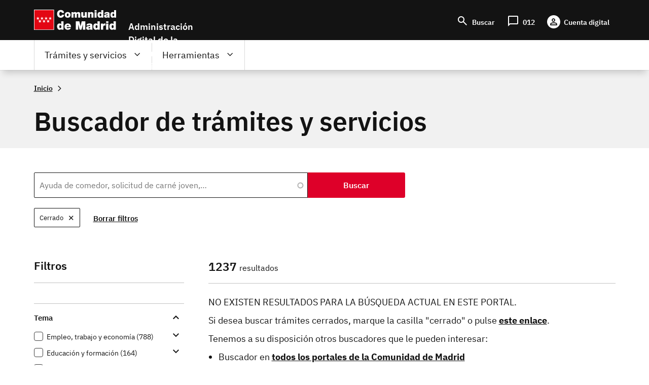

--- FILE ---
content_type: text/html; charset=UTF-8
request_url: https://sede.comunidad.madrid/buscador/dirigido_a/Empleados%20p%C3%BAblicos/TipoEstadoDinamico/Cerrado?t=&tipo=All&native_string_nombre_consejeria=All&page=268
body_size: 98096
content:
<!DOCTYPE html>
<html lang="es" dir="ltr" prefix="content: http://purl.org/rss/1.0/modules/content/  dc: http://purl.org/dc/terms/  foaf: http://xmlns.com/foaf/0.1/  og: http://ogp.me/ns#  rdfs: http://www.w3.org/2000/01/rdf-schema#  schema: http://schema.org/  sioc: http://rdfs.org/sioc/ns#  sioct: http://rdfs.org/sioc/types#  skos: http://www.w3.org/2004/02/skos/core#  xsd: http://www.w3.org/2001/XMLSchema# ">
  <head>
    <meta charset="utf-8" />
<noscript><style>form.antibot * :not(.antibot-message) { display: none !important; }</style>
</noscript><script>var _paq = _paq || [];(function(){var u=(("https:" == document.location.protocol) ? "https://estadisticas.comunidad.madrid/" : "https://estadisticas.comunidad.madrid/");_paq.push(["setSiteId", 10]);_paq.push(["setTrackerUrl", u+"piwik.php"]);_paq.push(["setDoNotTrack", 1]);_paq.push(["trackPageView"]);_paq.push(["setIgnoreClasses", ["no-tracking","colorbox"]]);_paq.push(["enableLinkTracking"]);var d=document,g=d.createElement("script"),s=d.getElementsByTagName("script")[0];g.type="text/javascript";g.defer=true;g.async=true;g.src=u+"piwik.js";s.parentNode.insertBefore(g,s);})();</script>
<meta name="title" content="Buscador de trámites y servicios | Comunidad de Madrid" />
<link rel="canonical" href="http://origin-sedexcv456.comunidad.madrid/buscador/dirigido_a/Empleados%20p%C3%BAblicos/TipoEstadoDinamico/Cerrado" />
<meta name="Generator" content="Drupal 8 (https://www.drupal.org)" />
<meta name="MobileOptimized" content="width" />
<meta name="HandheldFriendly" content="true" />
<meta name="viewport" content="width=device-width, initial-scale=1.0" />
<link rel="shortcut icon" href="/sites/default/files/favicon-16x16_0.svg" type="image/svg+xml" />

    <title>Buscador de trámites y servicios | Comunidad de Madrid</title>
    <link rel="stylesheet" media="all" href="/sites/default/files/css/css_O_qx2W7OXS3Axp5l300I8UGEq54uT35jDjhd45AtuA8.css" />
<link rel="stylesheet" media="all" href="/sites/default/files/css/css_BAhavtfBTHKSwt100DtNAJ25IFjloTsBFPpCWS9LDSA.css" />

    
<!--[if lte IE 8]>
<script src="/sites/default/files/js/js_VtafjXmRvoUgAzqzYTA3Wrjkx9wcWhjP0G4ZnnqRamA.js"></script>
<![endif]-->
<script src="/core/assets/vendor/modernizr/modernizr.min.js?v=3.3.1"></script>

  </head>
  <body class="path-buscador scroll-top-active">
  <div class="popup oculto">
      <div class="close"><span class="open">X</span></div>
        <div class="content">
          <p>Fecha y hora oficial de la Comunidad de Madrid</p>
          <div>
            <span class="mostrar">
              <span class="label">Fecha: </span>
              <span class="fecha">
                <span id="dia" class="cuadro"></span>
                <span id="mes" class="cuadro"></span>
                <span id="anio" class="cuadro"></span>
              </span>
            </span>
          </div>
          <div>
            <span class="mostrar">
              <span class="label">Hora: </span>
              <span class="hora">
                <span id="hora" class="cuadro"></span>
                <span id="minutos" class="cuadro"></span>
              </span>
            </span>
          </div>
      </div>
  </div>
        <a href="#main-content" class="visually-hidden focusable skip-link">
      Pasar al contenido principal
    </a>
    
      <div class="dialog-off-canvas-main-canvas" data-off-canvas-main-canvas>
    
<div class="layout-container">
  <header role="banner">
          <div class="menu-pcen">
          
  <div class="region region--preheader">
    <div class="region__content">
      <div id="block-hamburgerblock" class="element-invisible--desktop block block-eadministration-block-layout block-eadministration-hamburger">
  
    
      <img class="hamburger" role="button" src="/modules/custom/eadministration_deploy/eadministration_block_layout/img/hamburger_white.png" alt="Menú" typeof="foaf:Image" />

  </div>
<div class="logo-pcen block block-eadministration-block-layout block-pcen-logo" id="block-pcenlogo">
  
    
      <a href="http://www.comunidad.madrid"><img class="logo logo--big" title="Comunidad de Madrid" alt="Comunidad de Madrid" src="/modules/custom/eadministration_deploy/eadministration_block_layout/img/logo_pcen.png" typeof="foaf:Image" />
<img class="logo logo--little" title="Comunidad de Madrid" alt="Comunidad de Madrid" src="/modules/custom/eadministration_deploy/eadministration_block_layout/img/logo_pcen_responsive.png" typeof="foaf:Image" />
</a>
  </div>
<div id="block-employmentoffer-theme-branding" class="text-align--center text-align--left--desktop block block-system block-system-branding-block">
  
    
        <a href="/" rel="home" class="site-logo">
      <img src="/themes/custom/employmentoffer_theme/logo_sede.svg" alt="Inicio" />
    </a>
      </div>
<div id="block-accesosencabecera" class="header-access block block-block-content block-block-contentdd21226b-a122-44d6-89a5-9e30bc2b6635">
  
    
      
      <div class="field field--name-field-contact field--type-entity-reference-revisions field--label-hidden field__items">
              <div class="field__item">  <div class="paragraph paragraph--type--lista-con-icono paragraph--view-mode--lista-con-icono">
          

<div  class="group-paragraph-content">
    
  


<ul class="field field--name-field-enlace- field--type-entity-reference-revisions field--label-hidden field__items">
      <li class="field__item">  <div class="paragraph paragraph--type--enlace-lista-icono paragraph--view-mode--lista-con-icono">
          

<div  class="linked-block">
    
  
            <div class="field field--name-field-icono field--type-string-micon field--label-hidden field__item"><i class="micon material-symbols-search" aria-hidden="true"></i>
</div>
      
            <div class="field field--name-field-enlace-de-interes field--type-link field--label-hidden field__item"><a href="/buscador">Buscar</a></div>
      

  </div>

      </div>
</li>
      <li class="field__item">  <div class="paragraph paragraph--type--enlace-lista-icono paragraph--view-mode--lista-con-icono">
          

<div  class="linked-block">
    
  
            <div class="field field--name-field-icono field--type-string-micon field--label-hidden field__item"><i class="micon material-symbols-chat_bubble" aria-hidden="true"></i>
</div>
      
            <div class="field field--name-field-enlace-de-interes field--type-link field--label-hidden field__item"><a href="https://www.comunidad.madrid/012">012</a></div>
      

  </div>

      </div>
</li>
      <li class="field__item">  <div class="paragraph paragraph--type--enlace-lista-icono paragraph--view-mode--lista-con-icono">
          

<div  class="linked-block">
    
  
            <div class="field field--name-field-icono field--type-string-micon field--label-hidden field__item"><i class="micon material-symbols-person" aria-hidden="true"></i>
</div>
      
            <div class="field field--name-field-enlace-de-interes field--type-link field--label-hidden field__item"><a href="https://digital.comunidad.madrid/acceso">Cuenta digital</a></div>
      

  </div>

      </div>
</li>
  </ul>



  </div>

      </div>
</div>
          </div>
  
  </div>
<div id="block-botonacceder" class="site-name block block-block-content block-block-contentca4a1184-7bb5-4f6f-845c-1081391d11f1">
  
    
      
            <div class="clearfix text-formatted field field--name-body field--type-text-with-summary field--label-hidden field__item"><p>Administración Digital de la Comunidad de Madrid</p>
<script src="/core/assets/vendor/jquery/jquery.min.js?v=3.5.1">
<!--//--><![CDATA[// ><!--

    
//--><!]]>
</script><script>
<!--//--><![CDATA[// ><!--

(function($) {
    $(document).ready(function(){   
        $('.block-pcen-logo').find("a").attr("href","/");
  })
})(jQuery);


//--><!]]>
</script></div>
      
  </div>

    </div>
  </div>


      </div>
      
              <div class="menu-adel">
        
  <div class="region region--header">
    <div class="region__content">
      <!--p class="literal-hora">
        <a href="#">Calendario de días hábiles e inhábiles</a>
        <span class="open">Fecha y hora oficial de la Comunidad de Madrid</span>
      </p -->
      <nav role="navigation" aria-labelledby="block-employmentoffer-theme-main-menu-menu" id="block-employmentoffer-theme-main-menu" class="element-height-toggle menu-desktop block block-menu navigation menu--main">
            
  <h2 class="visually-hidden" id="block-employmentoffer-theme-main-menu-menu">Navegación principal</h2>
  

        
              <ul class="menu">
                    <li class="menu-item menu-item--expanded">
        <span class="tramites">Trámites y servicios</span>
                                <ul class="menu">
                    <li class="menu-item">
        <span class="highlight">Lo más buscado</span>
              </li>
                <li class="menu-item menu-item--expanded">
        <span>Trámites por temas</span>
                                <ul class="menu">
                    <li class="menu-item">
        <a href="/vivienda-urbanismo-construccion" data-drupal-link-system-path="taxonomy/term/12969">Vivienda, urbanismo y construcción</a>
              </li>
                <li class="menu-item">
        <a href="/salud" data-drupal-link-system-path="taxonomy/term/12959">Salud</a>
              </li>
                <li class="menu-item">
        <a href="/transport" data-drupal-link-system-path="taxonomy/term/12976">Transporte</a>
              </li>
                <li class="menu-item">
        <a href="/comercio-servicios-juego" data-drupal-link-system-path="taxonomy/term/12979">Comercio, servicios y juego</a>
              </li>
                <li class="menu-item">
        <a href="/cultura-turismo-deporte-ocio" data-drupal-link-system-path="taxonomy/term/12984">Cultura, turismo, deporte y ocio</a>
              </li>
                <li class="menu-item">
        <a href="/industria-energia-mineria" data-drupal-link-system-path="taxonomy/term/12989">Industria, energía y minería</a>
              </li>
                <li class="menu-item">
        <a href="/medio-ambiente" data-drupal-link-system-path="taxonomy/term/12999">Medio ambiente</a>
              </li>
                <li class="menu-item">
        <a href="/agricultura-ganaderia-medio-rural" data-drupal-link-system-path="taxonomy/term/12993">Agricultura, ganadería y medio rural</a>
              </li>
                <li class="menu-item">
        <a href="/educacion-formacion" data-drupal-link-system-path="taxonomy/term/13006">Educación y formación</a>
              </li>
                <li class="menu-item">
        <a href="/asuntos-sociales" data-drupal-link-system-path="taxonomy/term/13021">Asuntos sociales</a>
              </li>
                <li class="menu-item">
        <a href="/seguridad-justicia-administracion-local" data-drupal-link-system-path="taxonomy/term/13033">Seguridad, justicia y administración local</a>
              </li>
                <li class="menu-item">
        <a href="/investigacion-tecnologia" data-drupal-link-system-path="taxonomy/term/13037">Investigación y tecnología</a>
              </li>
                <li class="menu-item">
        <a href="/empleo-trabajo-economia" data-icon-position="before" data-drupal-link-system-path="taxonomy/term/13041">Empleo, trabajo y economía</a>
              </li>
                <li class="menu-item">
        <a href="/tramites-por-temas" data-icon-position="before" data-drupal-link-system-path="tramites-por-temas">Ir a todos los temas</a>
              </li>
        </ul>
  
              </li>
                <li class="menu-item menu-item--expanded">
        <span>Trámites por tipos</span>
                                <ul class="menu">
                    <li class="menu-item">
        <a href="/autorizaciones-licencias-permisos-carnes" data-drupal-link-system-path="taxonomy/term/13065">Autorizaciones, licencias, permisos  y carnés</a>
              </li>
                <li class="menu-item">
        <a href="/ayudas-becas-subvenciones-0" data-icon-position="before" data-drupal-link-system-path="taxonomy/term/13066">Ayudas, becas, y subvenciones</a>
              </li>
                <li class="menu-item">
        <a href="/premios" data-drupal-link-system-path="taxonomy/term/13073">Premios</a>
              </li>
                <li class="menu-item">
        <a href="/prestacion-social" data-drupal-link-system-path="taxonomy/term/13074">Prestación social</a>
              </li>
                <li class="menu-item">
        <a href="/comunicaciones-declaraciones" data-drupal-link-system-path="taxonomy/term/13067">Comunicaciones y declaraciones</a>
              </li>
                <li class="menu-item">
        <a href="/denuncias-reclamaciones-recursos" data-drupal-link-system-path="taxonomy/term/13068">Denuncias, reclamaciones y recursos</a>
              </li>
                <li class="menu-item">
        <a href="/oferta-empleo" data-drupal-link-system-path="taxonomy/term/13071">Ofertas de empleo</a>
              </li>
                <li class="menu-item">
        <a href="/ofertas-formacion" data-drupal-link-system-path="taxonomy/term/13072">Ofertas formación</a>
              </li>
                <li class="menu-item">
        <a href="/impuestos-tasas-precios-publicos" data-drupal-link-system-path="taxonomy/term/13069">Impuestos, tasas y precios públicos</a>
              </li>
                <li class="menu-item">
        <a href="/inscripciones-registro" data-drupal-link-system-path="taxonomy/term/13070">Inscripción en registro</a>
              </li>
                <li class="menu-item">
        <a href="/tramites-por-tipos" data-drupal-link-system-path="tramites-por-tipos">Ir a todos los tipos</a>
              </li>
        </ul>
  
              </li>
                <li class="menu-item menu-item--expanded">
        <span>Trámites por perfiles</span>
                                <ul class="menu">
                    <li class="menu-item">
        <a href="/perfil/jovenes" data-icon-position="before" data-drupal-link-system-path="taxonomy/term/12940">Jóvenes</a>
              </li>
                <li class="menu-item">
        <a href="/perfil/mujeres" data-icon-position="before" data-drupal-link-system-path="taxonomy/term/12941">Mujeres</a>
              </li>
                <li class="menu-item">
        <a href="/perfil/infancia-familia" data-icon-position="before" data-drupal-link-system-path="taxonomy/term/12943">Infancia y familia</a>
              </li>
                <li class="menu-item">
        <a href="/perfil/personas-mayores" data-icon-position="before" data-drupal-link-system-path="taxonomy/term/12942">Personas mayores</a>
              </li>
                <li class="menu-item">
        <a href="/perfil/personas-discapacidad" data-icon-position="before" data-drupal-link-system-path="taxonomy/term/12945">Personas con discapacidad</a>
              </li>
                <li class="menu-item">
        <a href="/perfil/personas-dependientes" data-icon-position="before" data-drupal-link-system-path="taxonomy/term/12946">Personas dependientes</a>
              </li>
                <li class="menu-item">
        <a href="/perfil/personas-vulnerables" data-icon-position="before" data-drupal-link-system-path="taxonomy/term/12947">Personas vulnerables</a>
              </li>
                <li class="menu-item">
        <a href="/perfil/personas-desempleadas" data-icon-position="before" data-drupal-link-system-path="taxonomy/term/12948">Personas desempleadas</a>
              </li>
                <li class="menu-item">
        <a href="/perfil/inmigrantes" data-icon-position="before" data-drupal-link-system-path="taxonomy/term/12949">Inmigrantes</a>
              </li>
                <li class="menu-item">
        <a href="/perfil/emprendedores" data-icon-position="before" data-drupal-link-system-path="taxonomy/term/12953">Emprendedores</a>
              </li>
                <li class="menu-item">
        <a href="/perfil/estudiantes" data-icon-position="before" data-drupal-link-system-path="taxonomy/term/12944">Estudiantes</a>
              </li>
                <li class="menu-item">
        <a href="/perfil/autonomos" data-icon-position="before" data-drupal-link-system-path="taxonomy/term/12954">Autónomos</a>
              </li>
                <li class="menu-item">
        <a href="/perfil/empresas" data-icon-position="before" data-drupal-link-system-path="taxonomy/term/12955">Empresas</a>
              </li>
                <li class="menu-item">
        <a href="/perfil/asociaciones-fundaciones-otras-entidades" data-icon-position="before" data-drupal-link-system-path="taxonomy/term/12956">Asociaciones, fundaciones y otras entidades</a>
              </li>
                <li class="menu-item">
        <a href="/perfil/empleados-publicos" data-icon-position="before" data-drupal-link-system-path="taxonomy/term/12958">Empleados públicos</a>
              </li>
                <li class="menu-item">
        <a href="/perfil/personal-sanitario" data-icon-position="before" data-drupal-link-system-path="taxonomy/term/12951">Personal sanitario</a>
              </li>
                <li class="menu-item">
        <a href="/perfil/docentes" data-icon-position="before" data-drupal-link-system-path="taxonomy/term/12952">Docentes</a>
              </li>
                <li class="menu-item">
        <a href="/perfil/entidades-locales" data-icon-position="before" data-drupal-link-system-path="taxonomy/term/12957">Entidades locales</a>
              </li>
                <li class="menu-item">
        <a href="/tramites-perfiles" data-drupal-link-system-path="node/278811">Ir a todos los perfiles</a>
              </li>
        </ul>
  
              </li>
        </ul>
  
              </li>
                <li class="menu-item menu-item--expanded">
        <span class="father">Herramientas</span>
                                <ul class="menu">
                    <li class="menu-item">
        <a href="/registro-electronico-general-comunidad-madrid" data-drupal-link-system-path="node/267140">Registro electrónico</a>
              </li>
                <li class="menu-item">
        <a href="/codigo-seguro-verificacion" data-drupal-link-system-path="node/267139">Verificador de documento digital</a>
              </li>
                <li class="menu-item">
        <a href="https://www.comunidad.madrid/identifica">IDentifica</a>
              </li>
                <li class="menu-item">
        <a href="https://gestiona.comunidad.madrid/aaoc_pub/">Servicio de alertas</a>
              </li>
                <li class="menu-item">
        <a href="https://www.carpetavirtual.sanidadmadrid.org/cavi/mvc/inicio/login">Mi carpeta de salud</a>
              </li>
                <li class="menu-item">
        <a href="/guia-tramitacion-electronica" data-drupal-link-system-path="node/265955">Guía de tramitación electrónica</a>
              </li>
                <li class="menu-item">
        <a href="/guia-tramitacion-electronica#documentos" data-drupal-link-system-path="node/265955">Aportar documentación</a>
              </li>
                <li class="menu-item">
        <a href="/guia-tramitacion-electronica#comunicaciones" data-drupal-link-system-path="node/265955">Enviar comunicación</a>
              </li>
                <li class="menu-item">
        <a href="/guia-tramitacion-electronica#obtener" data-icon-position="before" data-drupal-link-system-path="node/265955">Servicios de Respuesta Inmediata (SERIS)</a>
              </li>
                <li class="menu-item">
        <a href="https://gestiona.comunidad.madrid/opti_webapp_contrib">Oficina virtual de tributos</a>
              </li>
                <li class="menu-item">
        <a href="/guia-tramitacion-electronica#facturas" data-drupal-link-system-path="node/265955">Presentación de facturas electrónicas (FACe) </a>
              </li>
                <li class="menu-item">
        <a href="/guia-tramitacion-electronica#tasas" data-drupal-link-system-path="node/265955">Pago de tasas, precios públicos y otros ingresos</a>
              </li>
                <li class="menu-item">
        <a href="/guia-tramitacion-electronica#registro_factura" data-icon-position="before" data-drupal-link-system-path="node/265955">Registro contable de facturas</a>
              </li>
                <li class="menu-item">
        <a href="/red-sara-sistemas-aplicaciones-redes-administraciones" data-icon-position="before" data-drupal-link-system-path="node/286178">Red Sara</a>
              </li>
        </ul>
  
              </li>
                <li class="menu-item">
        <a href="https://www.comunidad.madrid/012" class="citizien">Atención al ciudadano (012)</a>
              </li>
        </ul>
  


  </nav>
<nav role="navigation" aria-labelledby="block-lomasbuscado-2-menu" id="block-lomasbuscado-2" class="more-search block block-menu navigation menu--lo-mas-buscado">
      
  <h2 id="block-lomasbuscado-2-menu">Lo más buscado</h2>
  

        
              <ul class="menu">
                    <li class="menu-item">
        <a href="/ayudas-becas-subvenciones/ayudas-transporte-publico-0" data-icon-position="before" data-drupal-link-system-path="node/213258">Ayudas al transporte público</a>
              </li>
                <li class="menu-item">
        <a href="/ayudas-becas-subvenciones/ayudas-economicas-natalidad" data-icon-position="before" data-drupal-link-system-path="node/236889">Ayudas económicas a la natalidad</a>
              </li>
                <li class="menu-item">
        <a href="/ayudas-becas-subvenciones/bono-alquiler-joven" data-icon-position="before" data-drupal-link-system-path="node/264607">Bono Alquiler Joven</a>
              </li>
                <li class="menu-item">
        <a href="/autorizaciones-licencias-permisos-carnes/carne-joven" data-icon-position="before" data-drupal-link-system-path="node/212933">Carné Joven</a>
              </li>
                <li class="menu-item">
        <a href="/inscripciones-registro/inscripcion-inicial-demanda-empleo" data-icon-position="before" data-drupal-link-system-path="node/220194">Inscripción demanda empleo</a>
              </li>
                <li class="menu-item">
        <a href="/autorizaciones-licencias-permisos-carnes/reconocimiento-grado-discapacidad" data-icon-position="before" data-drupal-link-system-path="node/212971">Reconocimiento grado de discapacidad</a>
              </li>
                <li class="menu-item">
        <a href="/oferta-empleo/tecnico-cuidados-auxiliares-enfermeria-2" data-icon-position="before" data-drupal-link-system-path="node/270398">Técnico Cuidados Auxiliares Enfermería</a>
              </li>
                <li class="menu-item">
        <a href="/autorizaciones-licencias-permisos-carnes/titulo-familia-numerosa" data-icon-position="before" data-drupal-link-system-path="node/212986">Título de Familia Numerosa</a>
              </li>
        </ul>
  


  </nav>
<nav role="navigation" aria-labelledby="block-navegacionprincipal-menu" id="block-navegacionprincipal" class="mobile-menu block block-menu navigation menu--main">
            
  <h2 class="visually-hidden" id="block-navegacionprincipal-menu">Navegación principal</h2>
  

        
              <ul class="menu">
                    <li class="menu-item menu-item--expanded">
        <span class="tramites">Trámites y servicios</span>
                                <ul class="menu">
                    <li class="menu-item">
        <span class="highlight">Lo más buscado</span>
              </li>
                <li class="menu-item menu-item--expanded">
        <span>Trámites por temas</span>
                                <ul class="menu">
                    <li class="menu-item">
        <a href="/vivienda-urbanismo-construccion" data-drupal-link-system-path="taxonomy/term/12969">Vivienda, urbanismo y construcción</a>
              </li>
                <li class="menu-item">
        <a href="/salud" data-drupal-link-system-path="taxonomy/term/12959">Salud</a>
              </li>
                <li class="menu-item">
        <a href="/transport" data-drupal-link-system-path="taxonomy/term/12976">Transporte</a>
              </li>
                <li class="menu-item">
        <a href="/comercio-servicios-juego" data-drupal-link-system-path="taxonomy/term/12979">Comercio, servicios y juego</a>
              </li>
                <li class="menu-item">
        <a href="/cultura-turismo-deporte-ocio" data-drupal-link-system-path="taxonomy/term/12984">Cultura, turismo, deporte y ocio</a>
              </li>
                <li class="menu-item">
        <a href="/industria-energia-mineria" data-drupal-link-system-path="taxonomy/term/12989">Industria, energía y minería</a>
              </li>
                <li class="menu-item">
        <a href="/medio-ambiente" data-drupal-link-system-path="taxonomy/term/12999">Medio ambiente</a>
              </li>
                <li class="menu-item">
        <a href="/agricultura-ganaderia-medio-rural" data-drupal-link-system-path="taxonomy/term/12993">Agricultura, ganadería y medio rural</a>
              </li>
                <li class="menu-item">
        <a href="/educacion-formacion" data-drupal-link-system-path="taxonomy/term/13006">Educación y formación</a>
              </li>
                <li class="menu-item">
        <a href="/asuntos-sociales" data-drupal-link-system-path="taxonomy/term/13021">Asuntos sociales</a>
              </li>
                <li class="menu-item">
        <a href="/seguridad-justicia-administracion-local" data-drupal-link-system-path="taxonomy/term/13033">Seguridad, justicia y administración local</a>
              </li>
                <li class="menu-item">
        <a href="/investigacion-tecnologia" data-drupal-link-system-path="taxonomy/term/13037">Investigación y tecnología</a>
              </li>
                <li class="menu-item">
        <a href="/empleo-trabajo-economia" data-icon-position="before" data-drupal-link-system-path="taxonomy/term/13041">Empleo, trabajo y economía</a>
              </li>
                <li class="menu-item">
        <a href="/tramites-por-temas" data-icon-position="before" data-drupal-link-system-path="tramites-por-temas">Ir a todos los temas</a>
              </li>
        </ul>
  
              </li>
                <li class="menu-item menu-item--expanded">
        <span>Trámites por tipos</span>
                                <ul class="menu">
                    <li class="menu-item">
        <a href="/autorizaciones-licencias-permisos-carnes" data-drupal-link-system-path="taxonomy/term/13065">Autorizaciones, licencias, permisos  y carnés</a>
              </li>
                <li class="menu-item">
        <a href="/ayudas-becas-subvenciones-0" data-icon-position="before" data-drupal-link-system-path="taxonomy/term/13066">Ayudas, becas, y subvenciones</a>
              </li>
                <li class="menu-item">
        <a href="/premios" data-drupal-link-system-path="taxonomy/term/13073">Premios</a>
              </li>
                <li class="menu-item">
        <a href="/prestacion-social" data-drupal-link-system-path="taxonomy/term/13074">Prestación social</a>
              </li>
                <li class="menu-item">
        <a href="/comunicaciones-declaraciones" data-drupal-link-system-path="taxonomy/term/13067">Comunicaciones y declaraciones</a>
              </li>
                <li class="menu-item">
        <a href="/denuncias-reclamaciones-recursos" data-drupal-link-system-path="taxonomy/term/13068">Denuncias, reclamaciones y recursos</a>
              </li>
                <li class="menu-item">
        <a href="/oferta-empleo" data-drupal-link-system-path="taxonomy/term/13071">Ofertas de empleo</a>
              </li>
                <li class="menu-item">
        <a href="/ofertas-formacion" data-drupal-link-system-path="taxonomy/term/13072">Ofertas formación</a>
              </li>
                <li class="menu-item">
        <a href="/impuestos-tasas-precios-publicos" data-drupal-link-system-path="taxonomy/term/13069">Impuestos, tasas y precios públicos</a>
              </li>
                <li class="menu-item">
        <a href="/inscripciones-registro" data-drupal-link-system-path="taxonomy/term/13070">Inscripción en registro</a>
              </li>
                <li class="menu-item">
        <a href="/tramites-por-tipos" data-drupal-link-system-path="tramites-por-tipos">Ir a todos los tipos</a>
              </li>
        </ul>
  
              </li>
                <li class="menu-item menu-item--expanded">
        <span>Trámites por perfiles</span>
                                <ul class="menu">
                    <li class="menu-item">
        <a href="/perfil/jovenes" data-icon-position="before" data-drupal-link-system-path="taxonomy/term/12940">Jóvenes</a>
              </li>
                <li class="menu-item">
        <a href="/perfil/mujeres" data-icon-position="before" data-drupal-link-system-path="taxonomy/term/12941">Mujeres</a>
              </li>
                <li class="menu-item">
        <a href="/perfil/infancia-familia" data-icon-position="before" data-drupal-link-system-path="taxonomy/term/12943">Infancia y familia</a>
              </li>
                <li class="menu-item">
        <a href="/perfil/personas-mayores" data-icon-position="before" data-drupal-link-system-path="taxonomy/term/12942">Personas mayores</a>
              </li>
                <li class="menu-item">
        <a href="/perfil/personas-discapacidad" data-icon-position="before" data-drupal-link-system-path="taxonomy/term/12945">Personas con discapacidad</a>
              </li>
                <li class="menu-item">
        <a href="/perfil/personas-dependientes" data-icon-position="before" data-drupal-link-system-path="taxonomy/term/12946">Personas dependientes</a>
              </li>
                <li class="menu-item">
        <a href="/perfil/personas-vulnerables" data-icon-position="before" data-drupal-link-system-path="taxonomy/term/12947">Personas vulnerables</a>
              </li>
                <li class="menu-item">
        <a href="/perfil/personas-desempleadas" data-icon-position="before" data-drupal-link-system-path="taxonomy/term/12948">Personas desempleadas</a>
              </li>
                <li class="menu-item">
        <a href="/perfil/inmigrantes" data-icon-position="before" data-drupal-link-system-path="taxonomy/term/12949">Inmigrantes</a>
              </li>
                <li class="menu-item">
        <a href="/perfil/emprendedores" data-icon-position="before" data-drupal-link-system-path="taxonomy/term/12953">Emprendedores</a>
              </li>
                <li class="menu-item">
        <a href="/perfil/estudiantes" data-icon-position="before" data-drupal-link-system-path="taxonomy/term/12944">Estudiantes</a>
              </li>
                <li class="menu-item">
        <a href="/perfil/autonomos" data-icon-position="before" data-drupal-link-system-path="taxonomy/term/12954">Autónomos</a>
              </li>
                <li class="menu-item">
        <a href="/perfil/empresas" data-icon-position="before" data-drupal-link-system-path="taxonomy/term/12955">Empresas</a>
              </li>
                <li class="menu-item">
        <a href="/perfil/asociaciones-fundaciones-otras-entidades" data-icon-position="before" data-drupal-link-system-path="taxonomy/term/12956">Asociaciones, fundaciones y otras entidades</a>
              </li>
                <li class="menu-item">
        <a href="/perfil/empleados-publicos" data-icon-position="before" data-drupal-link-system-path="taxonomy/term/12958">Empleados públicos</a>
              </li>
                <li class="menu-item">
        <a href="/perfil/personal-sanitario" data-icon-position="before" data-drupal-link-system-path="taxonomy/term/12951">Personal sanitario</a>
              </li>
                <li class="menu-item">
        <a href="/perfil/docentes" data-icon-position="before" data-drupal-link-system-path="taxonomy/term/12952">Docentes</a>
              </li>
                <li class="menu-item">
        <a href="/perfil/entidades-locales" data-icon-position="before" data-drupal-link-system-path="taxonomy/term/12957">Entidades locales</a>
              </li>
                <li class="menu-item">
        <a href="/tramites-perfiles" data-drupal-link-system-path="node/278811">Ir a todos los perfiles</a>
              </li>
        </ul>
  
              </li>
        </ul>
  
              </li>
                <li class="menu-item menu-item--expanded">
        <span class="father">Herramientas</span>
                                <ul class="menu">
                    <li class="menu-item">
        <a href="/registro-electronico-general-comunidad-madrid" data-drupal-link-system-path="node/267140">Registro electrónico</a>
              </li>
                <li class="menu-item">
        <a href="/codigo-seguro-verificacion" data-drupal-link-system-path="node/267139">Verificador de documento digital</a>
              </li>
                <li class="menu-item">
        <a href="https://www.comunidad.madrid/identifica">IDentifica</a>
              </li>
                <li class="menu-item">
        <a href="https://gestiona.comunidad.madrid/aaoc_pub/">Servicio de alertas</a>
              </li>
                <li class="menu-item">
        <a href="https://www.carpetavirtual.sanidadmadrid.org/cavi/mvc/inicio/login">Mi carpeta de salud</a>
              </li>
                <li class="menu-item">
        <a href="/guia-tramitacion-electronica" data-drupal-link-system-path="node/265955">Guía de tramitación electrónica</a>
              </li>
                <li class="menu-item">
        <a href="/guia-tramitacion-electronica#documentos" data-drupal-link-system-path="node/265955">Aportar documentación</a>
              </li>
                <li class="menu-item">
        <a href="/guia-tramitacion-electronica#comunicaciones" data-drupal-link-system-path="node/265955">Enviar comunicación</a>
              </li>
                <li class="menu-item">
        <a href="/guia-tramitacion-electronica#obtener" data-icon-position="before" data-drupal-link-system-path="node/265955">Servicios de Respuesta Inmediata (SERIS)</a>
              </li>
                <li class="menu-item">
        <a href="https://gestiona.comunidad.madrid/opti_webapp_contrib">Oficina virtual de tributos</a>
              </li>
                <li class="menu-item">
        <a href="/guia-tramitacion-electronica#facturas" data-drupal-link-system-path="node/265955">Presentación de facturas electrónicas (FACe) </a>
              </li>
                <li class="menu-item">
        <a href="/guia-tramitacion-electronica#tasas" data-drupal-link-system-path="node/265955">Pago de tasas, precios públicos y otros ingresos</a>
              </li>
                <li class="menu-item">
        <a href="/guia-tramitacion-electronica#registro_factura" data-icon-position="before" data-drupal-link-system-path="node/265955">Registro contable de facturas</a>
              </li>
                <li class="menu-item">
        <a href="/red-sara-sistemas-aplicaciones-redes-administraciones" data-icon-position="before" data-drupal-link-system-path="node/286178">Red Sara</a>
              </li>
        </ul>
  
              </li>
                <li class="menu-item">
        <a href="https://www.comunidad.madrid/012" class="citizien">Atención al ciudadano (012)</a>
              </li>
        </ul>
  


  </nav>

    </div>
  </div>


      </div>
        
        
    
  </header>
    
  
    
  <div class="region region--breadcrumb">
    <div class="region__content">
      <div id="block-employmentoffer-theme-breadcrumbs" class="block block-system block-system-breadcrumb-block">
  
    
        <nav class="breadcrumb" role="navigation" aria-labelledby="system-breadcrumb">
    <ol typeof="BreadcrumbList" vocab="http://schema.org/">
          <li property="itemListElement" typeof="ListItem">
                <a property="item" typeof="WebPage" href="/">
        <span itemprop="name">Inicio</span></a>
        <meta itemprop="position" content=" 1 " />
              </li>
        </ol>
  </nav>

  </div>
<div id="block-employmentoffer-theme-page-title" class="block block-core block-page-title-block">
  
    
      
  <div class="title_block">

        <h1 class="page-title">Buscador de trámites y servicios</h1>
      </div>


  </div>

    </div>
  </div>


  
  
  

  <main role="main">
    <a id="main-content" tabindex="-1"></a>       
        
        <aside class="layout-sidebar-first" role="complementary">
            
  

  <div class="region region--sidebar">
    <div class="region__content">
      <link rel="stylesheet" media="all" href="/sites/default/files/css/css_yuyP7jf3jUpMjFSU3arke6geCT-zsCumNssAf9zCQHc.css" />
<div class="facet-inactive block-facets-ajax js-facet-block-id-tematica block-facet--checkbox block block-facets block-facet-blocktematica" id="block-tematica">
  
    
      <div class="facets-widget-checkbox">
      <h2>Tema</h2><ul data-drupal-facet-id="tematica" data-drupal-facet-alias="tematica" class="facet-inactive js-facets-checkbox-links item-list__checkbox"><li class="facet-item facet-item--expanded"><a href="/buscador/tematica/13041/TipoEstadoDinamico/Cerrado?t=&amp;tipo=All&amp;native_string_nombre_consejeria=All" rel="nofollow" data-drupal-facet-item-id="tematica-13041" data-drupal-facet-item-value="13041" data-drupal-facet-item-count="788"><span class="facet-item__value">Empleo, trabajo y economía</span>
  <span class="facet-item__count">(788)</span>
</a><div class="facets-widget-">
    <ul><li class="facet-item"><a href="/buscador/tematica/13042/TipoEstadoDinamico/Cerrado?t=&amp;tipo=All&amp;native_string_nombre_consejeria=All" rel="nofollow" data-drupal-facet-item-id="tematica-13042" data-drupal-facet-item-value="13042" data-drupal-facet-item-count="421"><span class="facet-item__value">Trabajo en administración pública</span>
  <span class="facet-item__count">(421)</span>
</a></li><li class="facet-item"><a href="/buscador/tematica/13044/TipoEstadoDinamico/Cerrado?t=&amp;tipo=All&amp;native_string_nombre_consejeria=All" rel="nofollow" data-drupal-facet-item-id="tematica-13044" data-drupal-facet-item-value="13044" data-drupal-facet-item-count="28"><span class="facet-item__value">Formación y competencias profesionales</span>
  <span class="facet-item__count">(28)</span>
</a></li><li class="facet-item"><a href="/buscador/tematica/13047/TipoEstadoDinamico/Cerrado?t=&amp;tipo=All&amp;native_string_nombre_consejeria=All" rel="nofollow" data-drupal-facet-item-id="tematica-13047" data-drupal-facet-item-value="13047" data-drupal-facet-item-count="26"><span class="facet-item__value">Contratación y regulación de empleo</span>
  <span class="facet-item__count">(26)</span>
</a></li><li class="facet-item"><a href="/buscador/tematica/13048/TipoEstadoDinamico/Cerrado?t=&amp;tipo=All&amp;native_string_nombre_consejeria=All" rel="nofollow" data-drupal-facet-item-id="tematica-13048" data-drupal-facet-item-value="13048" data-drupal-facet-item-count="21"><span class="facet-item__value">Relaciones laborales</span>
  <span class="facet-item__count">(21)</span>
</a></li><li class="facet-item"><a href="/buscador/tematica/13045/TipoEstadoDinamico/Cerrado?t=&amp;tipo=All&amp;native_string_nombre_consejeria=All" rel="nofollow" data-drupal-facet-item-id="tematica-13045" data-drupal-facet-item-value="13045" data-drupal-facet-item-count="17"><span class="facet-item__value">Economía</span>
  <span class="facet-item__count">(17)</span>
</a></li><li class="facet-item"><a href="/buscador/tematica/13043/TipoEstadoDinamico/Cerrado?t=&amp;tipo=All&amp;native_string_nombre_consejeria=All" rel="nofollow" data-drupal-facet-item-id="tematica-13043" data-drupal-facet-item-value="13043" data-drupal-facet-item-count="7"><span class="facet-item__value">Empresas</span>
  <span class="facet-item__count">(7)</span>
</a></li></ul>
</div>
</li><li class="facet-item facet-item--expanded"><a href="/buscador/tematica/13006/TipoEstadoDinamico/Cerrado?t=&amp;tipo=All&amp;native_string_nombre_consejeria=All" rel="nofollow" data-drupal-facet-item-id="tematica-13006" data-drupal-facet-item-value="13006" data-drupal-facet-item-count="164"><span class="facet-item__value">Educación y formación</span>
  <span class="facet-item__count">(164)</span>
</a><div class="facets-widget-">
    <ul><li class="facet-item"><a href="/buscador/tematica/13018/TipoEstadoDinamico/Cerrado?t=&amp;tipo=All&amp;native_string_nombre_consejeria=All" rel="nofollow" data-drupal-facet-item-id="tematica-13018" data-drupal-facet-item-value="13018" data-drupal-facet-item-count="55"><span class="facet-item__value">Formación y competencias profesionales</span>
  <span class="facet-item__count">(55)</span>
</a></li><li class="facet-item"><a href="/buscador/tematica/13019/TipoEstadoDinamico/Cerrado?t=&amp;tipo=All&amp;native_string_nombre_consejeria=All" rel="nofollow" data-drupal-facet-item-id="tematica-13019" data-drupal-facet-item-value="13019" data-drupal-facet-item-count="34"><span class="facet-item__value">Centros y personal educativo</span>
  <span class="facet-item__count">(34)</span>
</a></li><li class="facet-item"><a href="/buscador/tematica/13011/TipoEstadoDinamico/Cerrado?t=&amp;tipo=All&amp;native_string_nombre_consejeria=All" rel="nofollow" data-drupal-facet-item-id="tematica-13011" data-drupal-facet-item-value="13011" data-drupal-facet-item-count="27"><span class="facet-item__value">Formación profesional</span>
  <span class="facet-item__count">(27)</span>
</a></li><li class="facet-item"><a href="/buscador/tematica/13015/TipoEstadoDinamico/Cerrado?t=&amp;tipo=All&amp;native_string_nombre_consejeria=All" rel="nofollow" data-drupal-facet-item-id="tematica-13015" data-drupal-facet-item-value="13015" data-drupal-facet-item-count="26"><span class="facet-item__value">Enseñanzas de idiomas</span>
  <span class="facet-item__count">(26)</span>
</a></li><li class="facet-item"><a href="/buscador/tematica/13009/TipoEstadoDinamico/Cerrado?t=&amp;tipo=All&amp;native_string_nombre_consejeria=All" rel="nofollow" data-drupal-facet-item-id="tematica-13009" data-drupal-facet-item-value="13009" data-drupal-facet-item-count="23"><span class="facet-item__value">Educación Secundaria Obligatoria</span>
  <span class="facet-item__count">(23)</span>
</a></li><li class="facet-item"><a href="/buscador/tematica/13014/TipoEstadoDinamico/Cerrado?t=&amp;tipo=All&amp;native_string_nombre_consejeria=All" rel="nofollow" data-drupal-facet-item-id="tematica-13014" data-drupal-facet-item-value="13014" data-drupal-facet-item-count="22"><span class="facet-item__value">Enseñanzas artísticas</span>
  <span class="facet-item__count">(22)</span>
</a></li><li class="facet-item"><a href="/buscador/tematica/13020/TipoEstadoDinamico/Cerrado?t=&amp;tipo=All&amp;native_string_nombre_consejeria=All" rel="nofollow" data-drupal-facet-item-id="tematica-13020" data-drupal-facet-item-value="13020" data-drupal-facet-item-count="21"><span class="facet-item__value">Innovación y programas educativos</span>
  <span class="facet-item__count">(21)</span>
</a></li><li class="facet-item"><a href="/buscador/tematica/13008/TipoEstadoDinamico/Cerrado?t=&amp;tipo=All&amp;native_string_nombre_consejeria=All" rel="nofollow" data-drupal-facet-item-id="tematica-13008" data-drupal-facet-item-value="13008" data-drupal-facet-item-count="20"><span class="facet-item__value">Educación Primaria</span>
  <span class="facet-item__count">(20)</span>
</a></li><li class="facet-item"><a href="/buscador/tematica/13007/TipoEstadoDinamico/Cerrado?t=&amp;tipo=All&amp;native_string_nombre_consejeria=All" rel="nofollow" data-drupal-facet-item-id="tematica-13007" data-drupal-facet-item-value="13007" data-drupal-facet-item-count="19"><span class="facet-item__value">Educación infantil</span>
  <span class="facet-item__count">(19)</span>
</a></li><li class="facet-item"><a href="/buscador/tematica/13016/TipoEstadoDinamico/Cerrado?t=&amp;tipo=All&amp;native_string_nombre_consejeria=All" rel="nofollow" data-drupal-facet-item-id="tematica-13016" data-drupal-facet-item-value="13016" data-drupal-facet-item-count="10"><span class="facet-item__value">Educación especial</span>
  <span class="facet-item__count">(10)</span>
</a></li><li class="facet-item"><a href="/buscador/tematica/13013/TipoEstadoDinamico/Cerrado?t=&amp;tipo=All&amp;native_string_nombre_consejeria=All" rel="nofollow" data-drupal-facet-item-id="tematica-13013" data-drupal-facet-item-value="13013" data-drupal-facet-item-count="7"><span class="facet-item__value">Educación Universitaria</span>
  <span class="facet-item__count">(7)</span>
</a></li></ul>
</div>
</li><li class="facet-item facet-item--expanded"><a href="/buscador/tematica/13021/TipoEstadoDinamico/Cerrado?t=&amp;tipo=All&amp;native_string_nombre_consejeria=All" rel="nofollow" data-drupal-facet-item-id="tematica-13021" data-drupal-facet-item-value="13021" data-drupal-facet-item-count="66"><span class="facet-item__value">Asuntos sociales</span>
  <span class="facet-item__count">(66)</span>
</a><div class="facets-widget-">
    <ul><li class="facet-item"><a href="/buscador/tematica/13031/TipoEstadoDinamico/Cerrado?t=&amp;tipo=All&amp;native_string_nombre_consejeria=All" rel="nofollow" data-drupal-facet-item-id="tematica-13031" data-drupal-facet-item-value="13031" data-drupal-facet-item-count="32"><span class="facet-item__value">Igualdad e inclusión social</span>
  <span class="facet-item__count">(32)</span>
</a></li><li class="facet-item"><a href="/buscador/tematica/13029/TipoEstadoDinamico/Cerrado?t=&amp;tipo=All&amp;native_string_nombre_consejeria=All" rel="nofollow" data-drupal-facet-item-id="tematica-13029" data-drupal-facet-item-value="13029" data-drupal-facet-item-count="19"><span class="facet-item__value">Centros sociales y voluntariado</span>
  <span class="facet-item__count">(19)</span>
</a></li><li class="facet-item"><a href="/buscador/tematica/13023/TipoEstadoDinamico/Cerrado?t=&amp;tipo=All&amp;native_string_nombre_consejeria=All" rel="nofollow" data-drupal-facet-item-id="tematica-13023" data-drupal-facet-item-value="13023" data-drupal-facet-item-count="14"><span class="facet-item__value">Juventud</span>
  <span class="facet-item__count">(14)</span>
</a></li><li class="facet-item"><a href="/buscador/tematica/13025/TipoEstadoDinamico/Cerrado?t=&amp;tipo=All&amp;native_string_nombre_consejeria=All" rel="nofollow" data-drupal-facet-item-id="tematica-13025" data-drupal-facet-item-value="13025" data-drupal-facet-item-count="10"><span class="facet-item__value">Infancia y familia</span>
  <span class="facet-item__count">(10)</span>
</a></li><li class="facet-item"><a href="/buscador/tematica/13030/TipoEstadoDinamico/Cerrado?t=&amp;tipo=All&amp;native_string_nombre_consejeria=All" rel="nofollow" data-drupal-facet-item-id="tematica-13030" data-drupal-facet-item-value="13030" data-drupal-facet-item-count="8"><span class="facet-item__value">Discapacidad</span>
  <span class="facet-item__count">(8)</span>
</a></li></ul>
</div>
</li><li class="facet-item facet-item--expanded"><a href="/buscador/tematica/12984/TipoEstadoDinamico/Cerrado?t=&amp;tipo=All&amp;native_string_nombre_consejeria=All" rel="nofollow" data-drupal-facet-item-id="tematica-12984" data-drupal-facet-item-value="12984" data-drupal-facet-item-count="64"><span class="facet-item__value">Cultura, turismo, deporte y ocio</span>
  <span class="facet-item__count">(64)</span>
</a><div class="facets-widget-">
    <ul><li class="facet-item"><a href="/buscador/tematica/12985/TipoEstadoDinamico/Cerrado?t=&amp;tipo=All&amp;native_string_nombre_consejeria=All" rel="nofollow" data-drupal-facet-item-id="tematica-12985" data-drupal-facet-item-value="12985" data-drupal-facet-item-count="45"><span class="facet-item__value">Cultura</span>
  <span class="facet-item__count">(45)</span>
</a></li><li class="facet-item"><a href="/buscador/tematica/12987/TipoEstadoDinamico/Cerrado?t=&amp;tipo=All&amp;native_string_nombre_consejeria=All" rel="nofollow" data-drupal-facet-item-id="tematica-12987" data-drupal-facet-item-value="12987" data-drupal-facet-item-count="18"><span class="facet-item__value">Deportes</span>
  <span class="facet-item__count">(18)</span>
</a></li></ul>
</div>
</li><li class="facet-item facet-item--expanded"><a href="/buscador/tematica/12959/TipoEstadoDinamico/Cerrado?t=&amp;tipo=All&amp;native_string_nombre_consejeria=All" rel="nofollow" data-drupal-facet-item-id="tematica-12959" data-drupal-facet-item-value="12959" data-drupal-facet-item-count="63"><span class="facet-item__value">Salud</span>
  <span class="facet-item__count">(63)</span>
</a><div class="facets-widget-">
    <ul><li class="facet-item"><a href="/buscador/tematica/12967/TipoEstadoDinamico/Cerrado?t=&amp;tipo=All&amp;native_string_nombre_consejeria=All" rel="nofollow" data-drupal-facet-item-id="tematica-12967" data-drupal-facet-item-value="12967" data-drupal-facet-item-count="44"><span class="facet-item__value">Personal sanitario</span>
  <span class="facet-item__count">(44)</span>
</a></li><li class="facet-item"><a href="/buscador/tematica/12960/TipoEstadoDinamico/Cerrado?t=&amp;tipo=All&amp;native_string_nombre_consejeria=All" rel="nofollow" data-drupal-facet-item-id="tematica-12960" data-drupal-facet-item-value="12960" data-drupal-facet-item-count="6"><span class="facet-item__value">Asistencia sanitaria</span>
  <span class="facet-item__count">(6)</span>
</a></li></ul>
</div>
</li><li class="facet-item facet-item--expanded"><a href="/buscador/tematica/13033/TipoEstadoDinamico/Cerrado?t=&amp;tipo=All&amp;native_string_nombre_consejeria=All" rel="nofollow" data-drupal-facet-item-id="tematica-13033" data-drupal-facet-item-value="13033" data-drupal-facet-item-count="48"><span class="facet-item__value">Seguridad, justicia y administración local</span>
  <span class="facet-item__count">(48)</span>
</a><div class="facets-widget-">
    <ul><li class="facet-item"><a href="/buscador/tematica/13035/TipoEstadoDinamico/Cerrado?t=&amp;tipo=All&amp;native_string_nombre_consejeria=All" rel="nofollow" data-drupal-facet-item-id="tematica-13035" data-drupal-facet-item-value="13035" data-drupal-facet-item-count="23"><span class="facet-item__value">Administración local</span>
  <span class="facet-item__count">(23)</span>
</a></li><li class="facet-item"><a href="/buscador/tematica/13036/TipoEstadoDinamico/Cerrado?t=&amp;tipo=All&amp;native_string_nombre_consejeria=All" rel="nofollow" data-drupal-facet-item-id="tematica-13036" data-drupal-facet-item-value="13036" data-drupal-facet-item-count="21"><span class="facet-item__value">Seguridad y emergencias</span>
  <span class="facet-item__count">(21)</span>
</a></li></ul>
</div>
</li><li class="facet-item facet-item--expanded"><a href="/buscador/tematica/12993/TipoEstadoDinamico/Cerrado?t=&amp;tipo=All&amp;native_string_nombre_consejeria=All" rel="nofollow" data-drupal-facet-item-id="tematica-12993" data-drupal-facet-item-value="12993" data-drupal-facet-item-count="42"><span class="facet-item__value">Agricultura, ganadería y medio rural</span>
  <span class="facet-item__count">(42)</span>
</a><div class="facets-widget-">
    <ul><li class="facet-item"><a href="/buscador/tematica/12994/TipoEstadoDinamico/Cerrado?t=&amp;tipo=All&amp;native_string_nombre_consejeria=All" rel="nofollow" data-drupal-facet-item-id="tematica-12994" data-drupal-facet-item-value="12994" data-drupal-facet-item-count="24"><span class="facet-item__value">Agricultura</span>
  <span class="facet-item__count">(24)</span>
</a></li><li class="facet-item"><a href="/buscador/tematica/12995/TipoEstadoDinamico/Cerrado?t=&amp;tipo=All&amp;native_string_nombre_consejeria=All" rel="nofollow" data-drupal-facet-item-id="tematica-12995" data-drupal-facet-item-value="12995" data-drupal-facet-item-count="16"><span class="facet-item__value">Ganadería</span>
  <span class="facet-item__count">(16)</span>
</a></li><li class="facet-item"><a href="/buscador/tematica/12996/TipoEstadoDinamico/Cerrado?t=&amp;tipo=All&amp;native_string_nombre_consejeria=All" rel="nofollow" data-drupal-facet-item-id="tematica-12996" data-drupal-facet-item-value="12996" data-drupal-facet-item-count="13"><span class="facet-item__value">Desarrollo rural</span>
  <span class="facet-item__count">(13)</span>
</a></li><li class="facet-item"><a href="/buscador/tematica/12998/TipoEstadoDinamico/Cerrado?t=&amp;tipo=All&amp;native_string_nombre_consejeria=All" rel="nofollow" data-drupal-facet-item-id="tematica-12998" data-drupal-facet-item-value="12998" data-drupal-facet-item-count="10"><span class="facet-item__value">Agroalimentación</span>
  <span class="facet-item__count">(10)</span>
</a></li></ul>
</div>
</li><li class="facet-item facet-item--expanded"><a href="/buscador/tematica/13037/TipoEstadoDinamico/Cerrado?t=&amp;tipo=All&amp;native_string_nombre_consejeria=All" rel="nofollow" data-drupal-facet-item-id="tematica-13037" data-drupal-facet-item-value="13037" data-drupal-facet-item-count="34"><span class="facet-item__value">Investigación y tecnología</span>
  <span class="facet-item__count">(34)</span>
</a><div class="facets-widget-">
    <ul><li class="facet-item"><a href="/buscador/tematica/13038/TipoEstadoDinamico/Cerrado?t=&amp;tipo=All&amp;native_string_nombre_consejeria=All" rel="nofollow" data-drupal-facet-item-id="tematica-13038" data-drupal-facet-item-value="13038" data-drupal-facet-item-count="29"><span class="facet-item__value">Investigación, desarrollo e innovación (I+D+i)</span>
  <span class="facet-item__count">(29)</span>
</a></li><li class="facet-item"><a href="/buscador/tematica/13039/TipoEstadoDinamico/Cerrado?t=&amp;tipo=All&amp;native_string_nombre_consejeria=All" rel="nofollow" data-drupal-facet-item-id="tematica-13039" data-drupal-facet-item-value="13039" data-drupal-facet-item-count="9"><span class="facet-item__value">Ciencias y tecnología</span>
  <span class="facet-item__count">(9)</span>
</a></li></ul>
</div>
</li><li class="facet-item facet-item--expanded"><a href="/buscador/tematica/12969/TipoEstadoDinamico/Cerrado?t=&amp;tipo=All&amp;native_string_nombre_consejeria=All" rel="nofollow" data-drupal-facet-item-id="tematica-12969" data-drupal-facet-item-value="12969" data-drupal-facet-item-count="18"><span class="facet-item__value">Vivienda, urbanismo y construcción</span>
  <span class="facet-item__count">(18)</span>
</a><div class="facets-widget-">
    <ul><li class="facet-item"><a href="/buscador/tematica/12973/TipoEstadoDinamico/Cerrado?t=&amp;tipo=All&amp;native_string_nombre_consejeria=All" rel="nofollow" data-drupal-facet-item-id="tematica-12973" data-drupal-facet-item-value="12973" data-drupal-facet-item-count="9"><span class="facet-item__value">Construccion y edificación</span>
  <span class="facet-item__count">(9)</span>
</a></li></ul>
</div>
</li><li class="facet-item"><a href="/buscador/tematica/12999/TipoEstadoDinamico/Cerrado?t=&amp;tipo=All&amp;native_string_nombre_consejeria=All" rel="nofollow" data-drupal-facet-item-id="tematica-12999" data-drupal-facet-item-value="12999" data-drupal-facet-item-count="17"><span class="facet-item__value">Medio ambiente</span>
  <span class="facet-item__count">(17)</span>
</a></li><li class="facet-item facet-item--expanded"><a href="/buscador/tematica/12976/TipoEstadoDinamico/Cerrado?t=&amp;tipo=All&amp;native_string_nombre_consejeria=All" rel="nofollow" data-drupal-facet-item-id="tematica-12976" data-drupal-facet-item-value="12976" data-drupal-facet-item-count="13"><span class="facet-item__value">Transporte</span>
  <span class="facet-item__count">(13)</span>
</a><div class="facets-widget-">
    <ul><li class="facet-item"><a href="/buscador/tematica/12977/TipoEstadoDinamico/Cerrado?t=&amp;tipo=All&amp;native_string_nombre_consejeria=All" rel="nofollow" data-drupal-facet-item-id="tematica-12977" data-drupal-facet-item-value="12977" data-drupal-facet-item-count="13"><span class="facet-item__value">Transporte y vehículos</span>
  <span class="facet-item__count">(13)</span>
</a></li></ul>
</div>
</li><li class="facet-item facet-item--expanded"><a href="/buscador/tematica/12989/TipoEstadoDinamico/Cerrado?t=&amp;tipo=All&amp;native_string_nombre_consejeria=All" rel="nofollow" data-drupal-facet-item-id="tematica-12989" data-drupal-facet-item-value="12989" data-drupal-facet-item-count="9"><span class="facet-item__value">Industria, energía y minería</span>
  <span class="facet-item__count">(9)</span>
</a><div class="facets-widget-">
    <ul><li class="facet-item"><a href="/buscador/tematica/12990/TipoEstadoDinamico/Cerrado?t=&amp;tipo=All&amp;native_string_nombre_consejeria=All" rel="nofollow" data-drupal-facet-item-id="tematica-12990" data-drupal-facet-item-value="12990" data-drupal-facet-item-count="8"><span class="facet-item__value">Industria</span>
  <span class="facet-item__count">(8)</span>
</a></li></ul>
</div>
</li><li class="facet-item"><a href="/buscador/tematica/12979/TipoEstadoDinamico/Cerrado?t=&amp;tipo=All&amp;native_string_nombre_consejeria=All" rel="nofollow" data-drupal-facet-item-id="tematica-12979" data-drupal-facet-item-value="12979" data-drupal-facet-item-count="7"><span class="facet-item__value">Comercio, servicios y juego</span>
  <span class="facet-item__count">(7)</span>
</a></li></ul>
</div>

  </div>
<div class="facet-inactive block-facets-ajax js-facet-block-id-tipo block-facet--checkbox block block-facets block-facet-blocktipo" id="block-tipo">
  
    
      <div class="facets-widget-checkbox">
      <h2>Tipo</h2><ul data-drupal-facet-id="tipo" data-drupal-facet-alias="tipo" class="facet-inactive js-facets-checkbox-links item-list__checkbox"><li class="facet-item"><a href="/buscador/tipo/Oferta%20de%20empleo/TipoEstadoDinamico/Cerrado?t=&amp;tipo=All&amp;native_string_nombre_consejeria=All" rel="nofollow" data-drupal-facet-item-id="tipo-oferta-de-empleo" data-drupal-facet-item-value="Oferta de empleo" data-drupal-facet-item-count="836"><span class="facet-item__value">Oferta de empleo</span>
  <span class="facet-item__count">(836)</span>
</a></li><li class="facet-item"><a href="/buscador/tipo/Ayudas%2C%20Becas%20y%20Subvenciones/TipoEstadoDinamico/Cerrado?t=&amp;tipo=All&amp;native_string_nombre_consejeria=All" rel="nofollow" data-drupal-facet-item-id="tipo-ayudas-becas-y-subvenciones" data-drupal-facet-item-value="Ayudas, Becas y Subvenciones" data-drupal-facet-item-count="247"><span class="facet-item__value">Ayudas, Becas y Subvenciones</span>
  <span class="facet-item__count">(247)</span>
</a></li><li class="facet-item"><a href="/buscador/tipo/Ofertas%20de%20Formaci%C3%B3n/TipoEstadoDinamico/Cerrado?t=&amp;tipo=All&amp;native_string_nombre_consejeria=All" rel="nofollow" data-drupal-facet-item-id="tipo-ofertas-de-formación" data-drupal-facet-item-value="Ofertas de Formación" data-drupal-facet-item-count="61"><span class="facet-item__value">Ofertas de Formación</span>
  <span class="facet-item__count">(61)</span>
</a></li><li class="facet-item"><a href="/buscador/tipo/Autorizaciones%2C%20licencias%2C%20permisos%20y%20carn%C3%A9s/TipoEstadoDinamico/Cerrado?t=&amp;tipo=All&amp;native_string_nombre_consejeria=All" rel="nofollow" data-drupal-facet-item-id="tipo-autorizaciones-licencias-permisos-y-carnés" data-drupal-facet-item-value="Autorizaciones, licencias, permisos y carnés" data-drupal-facet-item-count="58"><span class="facet-item__value">Autorizaciones, licencias, permisos y carnés</span>
  <span class="facet-item__count">(58)</span>
</a></li><li class="facet-item"><a href="/buscador/tipo/Premios/TipoEstadoDinamico/Cerrado?t=&amp;tipo=All&amp;native_string_nombre_consejeria=All" rel="nofollow" data-drupal-facet-item-id="tipo-premios" data-drupal-facet-item-value="Premios" data-drupal-facet-item-count="21"><span class="facet-item__value">Premios</span>
  <span class="facet-item__count">(21)</span>
</a></li><li class="facet-item"><a href="/buscador/tipo/Comunicaciones%20y%20declaraciones/TipoEstadoDinamico/Cerrado?t=&amp;tipo=All&amp;native_string_nombre_consejeria=All" rel="nofollow" data-drupal-facet-item-id="tipo-comunicaciones-y-declaraciones" data-drupal-facet-item-value="Comunicaciones y declaraciones" data-drupal-facet-item-count="8"><span class="facet-item__value">Comunicaciones y declaraciones</span>
  <span class="facet-item__count">(8)</span>
</a></li><li class="facet-item"><a href="/buscador/tipo/Prestaci%C3%B3n%20social/TipoEstadoDinamico/Cerrado?t=&amp;tipo=All&amp;native_string_nombre_consejeria=All" rel="nofollow" data-drupal-facet-item-id="tipo-prestación-social" data-drupal-facet-item-value="Prestación social" data-drupal-facet-item-count="5"><span class="facet-item__value">Prestación social</span>
  <span class="facet-item__count">(5)</span>
</a></li><li class="facet-item"><a href="/buscador/tipo/Denuncias%20Reclamaciones%20y%20Recursos/TipoEstadoDinamico/Cerrado?t=&amp;tipo=All&amp;native_string_nombre_consejeria=All" rel="nofollow" data-drupal-facet-item-id="tipo-denuncias-reclamaciones-y-recursos" data-drupal-facet-item-value="Denuncias Reclamaciones y Recursos" data-drupal-facet-item-count="1"><span class="facet-item__value">Denuncias Reclamaciones y Recursos</span>
  <span class="facet-item__count">(1)</span>
</a></li><li class="facet-item"><a href="/buscador/tipo/Impuestos%2C%20Tasas%20y%20Precios%20P%C3%BAblicos/TipoEstadoDinamico/Cerrado?t=&amp;tipo=All&amp;native_string_nombre_consejeria=All" rel="nofollow" data-drupal-facet-item-id="tipo-impuestos-tasas-y-precios-públicos" data-drupal-facet-item-value="Impuestos, Tasas y Precios Públicos" data-drupal-facet-item-count="0"><span class="facet-item__value">Impuestos, Tasas y Precios Públicos</span>
  <span class="facet-item__count">(0)</span>
</a></li><li class="facet-item"><a href="/buscador/tipo/Inscripciones%20en%20registro/TipoEstadoDinamico/Cerrado?t=&amp;tipo=All&amp;native_string_nombre_consejeria=All" rel="nofollow" data-drupal-facet-item-id="tipo-inscripciones-en-registro" data-drupal-facet-item-value="Inscripciones en registro" data-drupal-facet-item-count="0"><span class="facet-item__value">Inscripciones en registro</span>
  <span class="facet-item__count">(0)</span>
</a></li></ul>
</div>

  </div>
<div class="facet-inactive block-facets-ajax js-facet-block-id-formadeacceso hidden block-facet--checkbox block block-facets block-facet-blockforma-de-acceso" id="block-formadeacceso">
  
    
      <div data-drupal-facet-id="forma_de_acceso" class="facet-empty facet-hidden"><div class="facets-widget-checkbox">
      
</div>
</div>

  </div>
<div class="facet-inactive block-facets-ajax js-facet-block-id-sistemadeseleccion hidden block-facet--checkbox block block-facets block-facet-blocksistema-de-seleccion" id="block-sistemadeseleccion">
  
    
      <div data-drupal-facet-id="sistema_de_seleccion" class="facet-empty facet-hidden"><div class="facets-widget-checkbox">
      
</div>
</div>

  </div>
<div class="facet-inactive block-facets-ajax js-facet-block-id-perfil block-facet--checkbox block block-facets block-facet-blockperfil" id="block-perfil">
  
    
      <div class="facets-widget-checkbox">
      <h2>Perfil</h2><ul data-drupal-facet-id="perfil" data-drupal-facet-alias="perfil" class="facet-inactive js-facets-checkbox-links item-list__checkbox"><li class="facet-item"><a href="/buscador/perfil/Empleados%20p%C3%BAblicos/TipoEstadoDinamico/Cerrado?t=&amp;tipo=All&amp;native_string_nombre_consejeria=All" rel="nofollow" data-drupal-facet-item-id="perfil-empleados-públicos" data-drupal-facet-item-value="Empleados públicos" data-drupal-facet-item-count="643"><span class="facet-item__value">Empleados públicos</span>
  <span class="facet-item__count">(643)</span>
</a></li><li class="facet-item"><a href="/buscador/perfil/Personal%20sanitario/TipoEstadoDinamico/Cerrado?t=&amp;tipo=All&amp;native_string_nombre_consejeria=All" rel="nofollow" data-drupal-facet-item-id="perfil-personal-sanitario" data-drupal-facet-item-value="Personal sanitario" data-drupal-facet-item-count="182"><span class="facet-item__value">Personal sanitario</span>
  <span class="facet-item__count">(182)</span>
</a></li><li class="facet-item"><a href="/buscador/perfil/Ciudadan%C3%ADa/TipoEstadoDinamico/Cerrado?t=&amp;tipo=All&amp;native_string_nombre_consejeria=All" rel="nofollow" data-drupal-facet-item-id="perfil-ciudadanía" data-drupal-facet-item-value="Ciudadanía" data-drupal-facet-item-count="134"><span class="facet-item__value">Ciudadanía</span>
  <span class="facet-item__count">(134)</span>
</a></li><li class="facet-item"><a href="/buscador/perfil/Asociaciones%2C%20fundaciones%20y%20otras%20entidades/TipoEstadoDinamico/Cerrado?t=&amp;tipo=All&amp;native_string_nombre_consejeria=All" rel="nofollow" data-drupal-facet-item-id="perfil-asociaciones-fundaciones-y-otras-entidades" data-drupal-facet-item-value="Asociaciones, fundaciones y otras entidades" data-drupal-facet-item-count="95"><span class="facet-item__value">Asociaciones, fundaciones y otras entidades</span>
  <span class="facet-item__count">(95)</span>
</a></li><li class="facet-item"><a href="/buscador/perfil/Empresas/TipoEstadoDinamico/Cerrado?t=&amp;tipo=All&amp;native_string_nombre_consejeria=All" rel="nofollow" data-drupal-facet-item-id="perfil-empresas" data-drupal-facet-item-value="Empresas" data-drupal-facet-item-count="84"><span class="facet-item__value">Empresas</span>
  <span class="facet-item__count">(84)</span>
</a></li><li class="facet-item"><a href="/buscador/perfil/Docentes/TipoEstadoDinamico/Cerrado?t=&amp;tipo=All&amp;native_string_nombre_consejeria=All" rel="nofollow" data-drupal-facet-item-id="perfil-docentes" data-drupal-facet-item-value="Docentes" data-drupal-facet-item-count="83"><span class="facet-item__value">Docentes</span>
  <span class="facet-item__count">(83)</span>
</a></li><li class="facet-item"><a href="/buscador/perfil/Entidades%20locales/TipoEstadoDinamico/Cerrado?t=&amp;tipo=All&amp;native_string_nombre_consejeria=All" rel="nofollow" data-drupal-facet-item-id="perfil-entidades-locales" data-drupal-facet-item-value="Entidades locales" data-drupal-facet-item-count="76"><span class="facet-item__value">Entidades locales</span>
  <span class="facet-item__count">(76)</span>
</a></li><li class="facet-item"><a href="/buscador/perfil/Aut%C3%B3nomos/TipoEstadoDinamico/Cerrado?t=&amp;tipo=All&amp;native_string_nombre_consejeria=All" rel="nofollow" data-drupal-facet-item-id="perfil-autónomos" data-drupal-facet-item-value="Autónomos" data-drupal-facet-item-count="61"><span class="facet-item__value">Autónomos</span>
  <span class="facet-item__count">(61)</span>
</a></li><li class="facet-item"><a href="/buscador/perfil/Estudiantes/TipoEstadoDinamico/Cerrado?t=&amp;tipo=All&amp;native_string_nombre_consejeria=All" rel="nofollow" data-drupal-facet-item-id="perfil-estudiantes" data-drupal-facet-item-value="Estudiantes" data-drupal-facet-item-count="39"><span class="facet-item__value">Estudiantes</span>
  <span class="facet-item__count">(39)</span>
</a></li><li class="facet-item"><a href="/buscador/perfil/Emprendedores/TipoEstadoDinamico/Cerrado?t=&amp;tipo=All&amp;native_string_nombre_consejeria=All" rel="nofollow" data-drupal-facet-item-id="perfil-emprendedores" data-drupal-facet-item-value="Emprendedores" data-drupal-facet-item-count="16"><span class="facet-item__value">Emprendedores</span>
  <span class="facet-item__count">(16)</span>
</a></li><li class="facet-item"><a href="/buscador/perfil/Personas%20vulnerables/TipoEstadoDinamico/Cerrado?t=&amp;tipo=All&amp;native_string_nombre_consejeria=All" rel="nofollow" data-drupal-facet-item-id="perfil-personas-vulnerables" data-drupal-facet-item-value="Personas vulnerables" data-drupal-facet-item-count="11"><span class="facet-item__value">Personas vulnerables</span>
  <span class="facet-item__count">(11)</span>
</a></li><li class="facet-item"><a href="/buscador/perfil/Infancia%20y%20familia/TipoEstadoDinamico/Cerrado?t=&amp;tipo=All&amp;native_string_nombre_consejeria=All" rel="nofollow" data-drupal-facet-item-id="perfil-infancia-y-familia" data-drupal-facet-item-value="Infancia y familia" data-drupal-facet-item-count="8"><span class="facet-item__value">Infancia y familia</span>
  <span class="facet-item__count">(8)</span>
</a></li><li class="facet-item"><a href="/buscador/perfil/J%C3%B3venes/TipoEstadoDinamico/Cerrado?t=&amp;tipo=All&amp;native_string_nombre_consejeria=All" rel="nofollow" data-drupal-facet-item-id="perfil-jóvenes" data-drupal-facet-item-value="Jóvenes" data-drupal-facet-item-count="8"><span class="facet-item__value">Jóvenes</span>
  <span class="facet-item__count">(8)</span>
</a></li><li class="facet-item"><a href="/buscador/perfil/Personas%20desempleadas/TipoEstadoDinamico/Cerrado?t=&amp;tipo=All&amp;native_string_nombre_consejeria=All" rel="nofollow" data-drupal-facet-item-id="perfil-personas-desempleadas" data-drupal-facet-item-value="Personas desempleadas" data-drupal-facet-item-count="6"><span class="facet-item__value">Personas desempleadas</span>
  <span class="facet-item__count">(6)</span>
</a></li><li class="facet-item"><a href="/buscador/perfil/Personas%20con%20discapacidad/TipoEstadoDinamico/Cerrado?t=&amp;tipo=All&amp;native_string_nombre_consejeria=All" rel="nofollow" data-drupal-facet-item-id="perfil-personas-con-discapacidad" data-drupal-facet-item-value="Personas con discapacidad" data-drupal-facet-item-count="5"><span class="facet-item__value">Personas con discapacidad</span>
  <span class="facet-item__count">(5)</span>
</a></li><li class="facet-item"><a href="/buscador/perfil/Inmigrantes/TipoEstadoDinamico/Cerrado?t=&amp;tipo=All&amp;native_string_nombre_consejeria=All" rel="nofollow" data-drupal-facet-item-id="perfil-inmigrantes" data-drupal-facet-item-value="Inmigrantes" data-drupal-facet-item-count="1"><span class="facet-item__value">Inmigrantes</span>
  <span class="facet-item__count">(1)</span>
</a></li><li class="facet-item"><a href="/buscador/perfil/Mujeres/TipoEstadoDinamico/Cerrado?t=&amp;tipo=All&amp;native_string_nombre_consejeria=All" rel="nofollow" data-drupal-facet-item-id="perfil-mujeres" data-drupal-facet-item-value="Mujeres" data-drupal-facet-item-count="0"><span class="facet-item__value">Mujeres</span>
  <span class="facet-item__count">(0)</span>
</a></li><li class="facet-item"><a href="/buscador/perfil/Personas%20dependientes/TipoEstadoDinamico/Cerrado?t=&amp;tipo=All&amp;native_string_nombre_consejeria=All" rel="nofollow" data-drupal-facet-item-id="perfil-personas-dependientes" data-drupal-facet-item-value="Personas dependientes" data-drupal-facet-item-count="0"><span class="facet-item__value">Personas dependientes</span>
  <span class="facet-item__count">(0)</span>
</a></li><li class="facet-item"><a href="/buscador/perfil/Personas%20mayores/TipoEstadoDinamico/Cerrado?t=&amp;tipo=All&amp;native_string_nombre_consejeria=All" rel="nofollow" data-drupal-facet-item-id="perfil-personas-mayores" data-drupal-facet-item-value="Personas mayores" data-drupal-facet-item-count="0"><span class="facet-item__value">Personas mayores</span>
  <span class="facet-item__count">(0)</span>
</a></li></ul>
</div>

  </div>
<div class="facet-inactive block-facets-ajax js-facet-block-id-consejeria block-facet--checkbox block block-facets block-facet-blockconsejeria" id="block-consejeria">
  
    
      <div class="facets-widget-checkbox">
      <h2>Consejería</h2><ul data-drupal-facet-id="consejeria" data-drupal-facet-alias="nombre_consejeria" class="facet-inactive js-facets-checkbox-links item-list__checkbox"><li class="facet-item"><a href="/buscador/nombre_consejeria/Consejer%C3%ADa%20de%20Sanidad/TipoEstadoDinamico/Cerrado?t=&amp;tipo=All&amp;native_string_nombre_consejeria=All" rel="nofollow" data-drupal-facet-item-id="nombre-consejeria-consejería-de-sanidad" data-drupal-facet-item-value="Consejería de Sanidad" data-drupal-facet-item-count="366"><span class="facet-item__value">Consejería de Sanidad</span>
  <span class="facet-item__count">(366)</span>
</a></li><li class="facet-item"><a href="/buscador/nombre_consejeria/Consejer%C3%ADa%20de%20Econom%C3%ADa%2C%20Hacienda%20y%20Empleo/TipoEstadoDinamico/Cerrado?t=&amp;tipo=All&amp;native_string_nombre_consejeria=All" rel="nofollow" data-drupal-facet-item-id="nombre-consejeria-consejería-de-economía-hacienda-y-empleo" data-drupal-facet-item-value="Consejería de Economía, Hacienda y Empleo" data-drupal-facet-item-count="214"><span class="facet-item__value">Consejería de Economía, Hacienda y Empleo</span>
  <span class="facet-item__count">(214)</span>
</a></li><li class="facet-item"><a href="/buscador/nombre_consejeria/Consejer%C3%ADa%20de%20Educaci%C3%B3n%2C%20Ciencia%20y%20Universidades/TipoEstadoDinamico/Cerrado?t=&amp;tipo=All&amp;native_string_nombre_consejeria=All" rel="nofollow" data-drupal-facet-item-id="nombre-consejeria-consejería-de-educación-ciencia-y-universidades" data-drupal-facet-item-value="Consejería de Educación, Ciencia y Universidades" data-drupal-facet-item-count="203"><span class="facet-item__value">Consejería de Educación, Ciencia y Universidades</span>
  <span class="facet-item__count">(203)</span>
</a></li><li class="facet-item"><a href="/buscador/nombre_consejeria/Consejer%C3%ADa%20de%20Medio%20Ambiente%2C%20Agricultura%20e%20Interior/TipoEstadoDinamico/Cerrado?t=&amp;tipo=All&amp;native_string_nombre_consejeria=All" rel="nofollow" data-drupal-facet-item-id="nombre-consejeria-consejería-de-medio-ambiente-agricultura-e-interior" data-drupal-facet-item-value="Consejería de Medio Ambiente, Agricultura e Interior" data-drupal-facet-item-count="131"><span class="facet-item__value">Consejería de Medio Ambiente, Agricultura e Interior</span>
  <span class="facet-item__count">(131)</span>
</a></li><li class="facet-item"><a href="/buscador/nombre_consejeria/Consejer%C3%ADa%20de%20Cultura%2C%20Turismo%20y%20Deporte/TipoEstadoDinamico/Cerrado?t=&amp;tipo=All&amp;native_string_nombre_consejeria=All" rel="nofollow" data-drupal-facet-item-id="nombre-consejeria-consejería-de-cultura-turismo-y-deporte" data-drupal-facet-item-value="Consejería de Cultura, Turismo y Deporte" data-drupal-facet-item-count="82"><span class="facet-item__value">Consejería de Cultura, Turismo y Deporte</span>
  <span class="facet-item__count">(82)</span>
</a></li><li class="facet-item"><a href="/buscador/nombre_consejeria/Consejer%C3%ADa%20de%20Familia%2C%20Juventud%20y%20Asuntos%20Sociales/TipoEstadoDinamico/Cerrado?t=&amp;tipo=All&amp;native_string_nombre_consejeria=All" rel="nofollow" data-drupal-facet-item-id="nombre-consejeria-consejería-de-familia-juventud-y-asuntos-sociales" data-drupal-facet-item-value="Consejería de Familia, Juventud y Asuntos Sociales" data-drupal-facet-item-count="82"><span class="facet-item__value">Consejería de Familia, Juventud y Asuntos Sociales</span>
  <span class="facet-item__count">(82)</span>
</a></li><li class="facet-item"><a href="/buscador/nombre_consejeria/Consejer%C3%ADa%20de%20Presidencia%2C%20Justicia%20y%20Administraci%C3%B3n%20Local/TipoEstadoDinamico/Cerrado?t=&amp;tipo=All&amp;native_string_nombre_consejeria=All" rel="nofollow" data-drupal-facet-item-id="nombre-consejeria-consejería-de-presidencia-justicia-y-administración-local" data-drupal-facet-item-value="Consejería de Presidencia, Justicia y Administración Local" data-drupal-facet-item-count="77"><span class="facet-item__value">Consejería de Presidencia, Justicia y Administración Local</span>
  <span class="facet-item__count">(77)</span>
</a></li><li class="facet-item"><a href="/buscador/nombre_consejeria/Consejer%C3%ADa%20de%20Vivienda%2C%20Transportes%20e%20Infraestructuras/TipoEstadoDinamico/Cerrado?t=&amp;tipo=All&amp;native_string_nombre_consejeria=All" rel="nofollow" data-drupal-facet-item-id="nombre-consejeria-consejería-de-vivienda-transportes-e-infraestructuras" data-drupal-facet-item-value="Consejería de Vivienda, Transportes e Infraestructuras" data-drupal-facet-item-count="63"><span class="facet-item__value">Consejería de Vivienda, Transportes e Infraestructuras</span>
  <span class="facet-item__count">(63)</span>
</a></li><li class="facet-item"><a href="/buscador/nombre_consejeria/Consejer%C3%ADa%20de%20Digitalizaci%C3%B3n/TipoEstadoDinamico/Cerrado?t=&amp;tipo=All&amp;native_string_nombre_consejeria=All" rel="nofollow" data-drupal-facet-item-id="nombre-consejeria-consejería-de-digitalización" data-drupal-facet-item-value="Consejería de Digitalización" data-drupal-facet-item-count="16"><span class="facet-item__value">Consejería de Digitalización</span>
  <span class="facet-item__count">(16)</span>
</a></li><li class="facet-item"><a href="/buscador/nombre_consejeria/%C3%93rgano%20competente%20para%20tramitar%20la%20solicitud/TipoEstadoDinamico/Cerrado?t=&amp;tipo=All&amp;native_string_nombre_consejeria=All" rel="nofollow" data-drupal-facet-item-id="nombre-consejeria-órgano-competente-para-tramitar-la-solicitud" data-drupal-facet-item-value="Órgano competente para tramitar la solicitud" data-drupal-facet-item-count="3"><span class="facet-item__value">Órgano competente para tramitar la solicitud</span>
  <span class="facet-item__count">(3)</span>
</a></li><li class="facet-item"><a href="/buscador/nombre_consejeria/Consejer%C3%ADa%20de%20Medio%20Ambiente%2C%20Vivienda%20y%20Agricultura/TipoEstadoDinamico/Cerrado?t=&amp;tipo=All&amp;native_string_nombre_consejeria=All" rel="nofollow" data-drupal-facet-item-id="nombre-consejeria-consejería-de-medio-ambiente-vivienda-y-agricultura" data-drupal-facet-item-value="Consejería de Medio Ambiente, Vivienda y Agricultura" data-drupal-facet-item-count="0"><span class="facet-item__value">Consejería de Medio Ambiente, Vivienda y Agricultura</span>
  <span class="facet-item__count">(0)</span>
</a></li><li class="facet-item"><a href="/buscador/nombre_consejeria/Consejer%C3%ADa%20de%20Vivienda%2C%20Transportes%20e%20infraestructuras/TipoEstadoDinamico/Cerrado?t=&amp;tipo=All&amp;native_string_nombre_consejeria=All" rel="nofollow" data-drupal-facet-item-id="nombre-consejeria-consejería-de-vivienda-transportes-e-infraestructuras" data-drupal-facet-item-value="Consejería de Vivienda, Transportes e infraestructuras" data-drupal-facet-item-count="0"><span class="facet-item__value">Consejería de Vivienda, Transportes e infraestructuras</span>
  <span class="facet-item__count">(0)</span>
</a></li><li class="facet-item"><a href="/buscador/nombre_consejeria/Consejer%C3%ADa%20responsable%20del%20ingreso/TipoEstadoDinamico/Cerrado?t=&amp;tipo=All&amp;native_string_nombre_consejeria=All" rel="nofollow" data-drupal-facet-item-id="nombre-consejeria-consejería-responsable-del-ingreso" data-drupal-facet-item-value="Consejería responsable del ingreso" data-drupal-facet-item-count="0"><span class="facet-item__value">Consejería responsable del ingreso</span>
  <span class="facet-item__count">(0)</span>
</a></li></ul>
</div>

  </div>
<div class="facet-inactive block-facets-ajax js-facet-block-id-lecturafacil block-facet--checkbox block block-facets block-facet-blockver-lectura-facil" id="block-lecturafacil">
  
    
      <div class="facets-widget-checkbox">
      
</div>

  </div>
<div class="facet-active block-facets-ajax js-facet-block-id-estado block-facet--checkbox block block-facets block-facet-blockestado" id="block-estado">
  
    
      <div class="facets-widget-checkbox">
      <h2>Estado</h2><ul data-drupal-facet-id="estado" data-drupal-facet-alias="TipoEstadoDinamico" class="facet-active js-facets-checkbox-links item-list__checkbox"><li class="facet-item"><a href="/buscador/TipoEstadoDinamico/Cerrado/TipoEstadoDinamico/Pendiente%20apertura%20plazo?t=&amp;tipo=All&amp;native_string_nombre_consejeria=All" rel="nofollow" data-drupal-facet-item-id="tipoestadodinamico-pendiente-apertura-plazo" data-drupal-facet-item-value="Pendiente apertura plazo" data-drupal-facet-item-count="23"><span class="facet-item__value">Pendiente apertura plazo</span>
  <span class="facet-item__count">(23)</span>
</a></li><li class="facet-item"><a href="/buscador/TipoEstadoDinamico/Cerrado/TipoEstadoDinamico/En%20plazo?t=&amp;tipo=All&amp;native_string_nombre_consejeria=All" rel="nofollow" data-drupal-facet-item-id="tipoestadodinamico-en-plazo" data-drupal-facet-item-value="En plazo" data-drupal-facet-item-count="1201"><span class="facet-item__value">En plazo</span>
  <span class="facet-item__count">(1201)</span>
</a></li><li class="facet-item"><a href="/buscador/TipoEstadoDinamico/Cerrado/TipoEstadoDinamico/En%20tramitaci%C3%B3n?t=&amp;tipo=All&amp;native_string_nombre_consejeria=All" rel="nofollow" data-drupal-facet-item-id="tipoestadodinamico-en-tramitación" data-drupal-facet-item-value="En tramitación" data-drupal-facet-item-count="2065"><span class="facet-item__value">En tramitación</span>
  <span class="facet-item__count">(2065)</span>
</a></li><li class="facet-item"><a href="/buscador?t=&amp;tipo=All&amp;native_string_nombre_consejeria=All" rel="nofollow" class="is-active" data-drupal-facet-item-id="tipoestadodinamico-cerrado" data-drupal-facet-item-value="Cerrado" data-drupal-facet-item-count="1237">  <span class="facet-item__status js-facet-deactivate">(-)</span>
<span class="facet-item__value">Cerrado</span>
  <span class="facet-item__count">(1237)</span>
</a></li></ul>
</div>

  </div>
<div class="facet-inactive block-facets-ajax js-facet-block-id-especialidad hidden block-facet--links block block-facets block-facet-blockespecialidad" id="block-especialidad">
  
    
      <div data-drupal-facet-id="especialidad" class="facet-empty facet-hidden"><div class="facets-widget-links">
      
</div>
</div>

  </div>

    </div>
  </div>


        </aside>       
               

    <div class="layout-content">
      
  <div class="region region--highlighted">
    <div class="region__content">
      <div data-drupal-messages-fallback class="hidden"></div>

    </div>
  </div>


            
  <div class="region region--content">
    <div class="region__content">
      <div data-drupal-facets-summary-id="summary_buscador_adel" id="block-summarybuscadoradel" class="block block-facets-summary block-facets-summary-blocksummary-buscador-adel">
  
    
      <ul><li class="facet-summary-item--clear"><a href="/buscador/TipoEstadoDinamico/En%20plazo/TipoEstadoDinamico/En%20tramitaci%C3%B3n/TipoEstadoDinamico/Pendiente%20apertura%20plazo?t=&amp;tipo=All&amp;native_string_nombre_consejeria=All&amp;page=268">Borrar filtros</a></li><li class="facet-summary-item--facet"><a href="/buscador?t=&amp;tipo=All&amp;native_string_nombre_consejeria=All" rel="nofollow">  <span class="facet-item__status js-facet-deactivate">(-)</span>
<span class="facet-item__value">Cerrado</span>
</a></li></ul>
  </div>
<div class="views-exposed-form bef-exposed-form buscador-adel block block-views block-views-exposed-filter-blockbuscador-adel-buscador-adel" data-drupal-selector="views-exposed-form-buscador-adel-buscador-adel" id="block-formularioexpuestobuscador-adelbuscador-adel">
  
    
      <form data-action="/buscador" class="antibot" action="/antibot" method="get" id="views-exposed-form-buscador-adel-buscador-adel" accept-charset="UTF-8">
  <div class="form--inline clearfix">
  <noscript>
  <div class="antibot-no-js antibot-message antibot-message-warning">You must have JavaScript enabled to use this form.</div>
</noscript>
<div class="js-form-item form-item js-form-type-search-api-autocomplete form-type-search-api-autocomplete js-form-item-t form-item-t">
      <label for="edit-t--2">Trámite</label>
        <input placeholder="Ayuda de comedor, solicitud de carné joven,…" title="Ayuda de comedor, solicitud de carné joven,…" data-drupal-selector="edit-t" data-search-api-autocomplete-search="buscador_adel" class="form-autocomplete form-text" data-autocomplete-path="/search_api_autocomplete/buscador_adel?display=buscador_adel&amp;&amp;filter=t" type="text" id="edit-t--2" name="t" value="" size="30" maxlength="128" />

        </div>
<div class="js-form-item form-item js-form-type-select form-type-select js-form-item-items-per-page form-item-items-per-page">
      <label for="edit-items-per-page--2">Resultados por página</label>
        <select data-drupal-selector="edit-items-per-page" id="edit-items-per-page--2" name="items_per_page" class="form-select"><option value="5">5</option><option value="10" selected="selected">10</option><option value="25">25</option><option value="50">50</option></select>
        </div>
<input data-drupal-selector="edit-antibot-key" type="hidden" name="antibot_key" value="" />
<div data-drupal-selector="edit-actions" class="form-actions js-form-wrapper form-wrapper" id="edit-actions--2"><input data-drupal-selector="edit-submit-buscador-adel-2" type="submit" id="edit-submit-buscador-adel--2" value="Buscar" class="button js-form-submit form-submit" />
<input data-drupal-selector="edit-reset" type="submit" id="edit-reset--2" name="op" value="Limpiar" class="button js-form-submit form-submit" />
</div>

</div>

</form>

  </div>
<div id="block-employmentoffer-theme-content" class="block block-system block-system-main-block">
  
    
      <div class="views-element-container"><div class="buscador-adel view view-buscador-adel view-id-buscador_adel view-display-id-buscador_adel js-view-dom-id-8870cdbb0fb2104262d8f1892a6e04568f98857e85b7eb089c7524a124495308">
  
    
      <div class="view-header">
      <div class="summary"><span>1237 </span> <span class="result">resultados</span></div>
<div id="view-filter-block" class="filter-summary-result-button d-sm-block d-md-none">Filtrar (1237 resultados)</div>
    </div>
      
      <div class="view-empty">
      
              <p>NO EXISTEN RESULTADOS PARA LA BÚSQUEDA ACTUAL EN ESTE PORTAL.</p>
                  <p>
            Si desea buscar trámites cerrados, marque la casilla "cerrado" o pulse <a href="/buscador/TipoEstadoDinamico/Cerrado">este enlace</a>.          </p>
                <p> Tenemos a su disposición otros buscadores que le pueden interesar:</p>
          <ul>
            <li>Buscador en <a href="https://www.comunidad.madrid/buscar">todos los portales de la Comunidad de Madrid</a></li>
            <li>Buscador específico de <a href="https://www.comunidad.madrid/actividades">actividades de la Comunidad de Madrid</a></li>
            <li>Buscador específico de <a href="https://www.comunidad.madrid/centros">centros de la Comunidad de Madrid</a></li>
            <li>Buscador específico de <a href="https://www.comunidad.madrid/publicamadrid">publicaciones de la Comunidad de Madrid</a></li>
          </ul>          </div>
  
        <nav class="pager" role="navigation" aria-labelledby="pagination-heading">
    <h4 id="pagination-heading" class="visually-hidden">Paginación</h4>
    <ul class="pager__items js-pager__items">
                    <li class="pager__item pager__item--first">
          <a href="?t=&amp;tipo=All&amp;native_string_nombre_consejeria=All&amp;items_per_page=10&amp;page=0" title="Ir a la primera página">
            <span class="visually-hidden">Primera página</span>
            <span aria-hidden="true">«</span>
          </a>
        </li>
                          <li class="pager__item pager__item--previous">
          <a href="?t=&amp;tipo=All&amp;native_string_nombre_consejeria=All&amp;items_per_page=10&amp;page=122" title="Ir a la página anterior" rel="prev">
            <span class="visually-hidden">Página anterior</span>
            <span aria-hidden="true">&lt;</span>
          </a>
        </li>
                          <li class="pager__item pager__item--ellipsis" role="presentation">&hellip;</li>
                                                          </ul>
  </nav>

            <div class="view-footer">
      <div class="results-summary">1231 - 1237 de 1237 resultados</div>
    </div>
    </div>
</div>

  </div>

    </div>
  </div>


            
    </div>

  </main>

  <footer role="contentinfo" class="footer-wrapper">
          <div class="footer-pcen">
        
  <div class="region region--footer">
    <div class="region__content">
      <div id="block-logospiesededigital" class="logos-footer block block-block-content block-block-content2655ac57-5cd9-4984-a024-11a6a1449e4e">
  
    
      
            <div class="clearfix text-formatted field field--name-body field--type-text-with-summary field--label-hidden field__item"><div class="logos">
<ul><li><img alt="" data-entity-type="file" data-entity-uuid="5f57b622-458e-420d-9242-7c296996c222" src="/sites/default/files/PCON/ckeditor/logo_sede_bn.svg" /></li>
</ul></div>
<div class="logos">
<ul><li><img alt="" data-entity-type="file" data-entity-uuid="7dcd67b8-6639-4c67-a053-28c887437940" src="/sites/default/files/PCON/ckeditor/logo_financiacion_europea.svg" /></li>
<li><img alt="" data-entity-type="file" data-entity-uuid="9231a576-a275-4601-bf43-b22e5de74ab6" src="/sites/default/files/PCON/ckeditor/logo_plan.svg" /></li>
</ul></div>
</div>
      
  </div>
<nav role="navigation" aria-labelledby="block-menupietramitar-menu" id="block-menupietramitar" class="menu-footer-sede-digital block block-menu navigation menu--menu-pie-tramitar">
            
  <h2 class="visually-hidden" id="block-menupietramitar-menu">Menu pie</h2>
  

        
              <ul class="menu">
                    <li class="menu-item">
        <a href="/guia-tramitacion-electronica#ayuda" data-icon-position="before" data-drupal-link-system-path="node/265955">Ayuda</a>
              </li>
                <li class="menu-item">
        <a href="https://www.comunidad.madrid/servicios/informacion-atencion-ciudadano/sugerencias-quejas-agradecimientos">Sugerencias y quejas</a>
              </li>
                <li class="menu-item">
        <a href="/conoce-portal-administracion-digital-comunidad-madrid" data-icon-position="before" data-drupal-link-system-path="node/266474">Conoce administración digital</a>
              </li>
        </ul>
  


  </nav>
<nav role="navigation" aria-labelledby="block-menuredessociales-menu" id="block-menuredessociales" class="social-media-footer block block-menu navigation menu--menu-redes-sociales">
            
  <h2 class="visually-hidden" id="block-menuredessociales-menu">Menu redes sociales</h2>
  

        
              <ul class="menu">
                    <li class="menu-item">
        <a href="https://twitter.com/ComunidadMadrid" data-icon-position="before">  <i class="micon material-symbols-twitter-X" aria-hidden="true"></i>

  <span  class="icon-label">
    Twitter
  </span>
</a>
              </li>
                <li class="menu-item">
        <a href="https://www.linkedin.com/company/comunidad-de-madrid" data-icon-position="before">  <i class="micon material-symbols-linkedin" aria-hidden="true"></i>

  <span  class="icon-label">
    Linkedin
  </span>
</a>
              </li>
                <li class="menu-item">
        <a href="https://instagram.com/ComunidadMadrid" data-icon-position="before">  <i class="micon material-symbols-instagram" aria-hidden="true"></i>

  <span  class="icon-label">
    Instagram
  </span>
</a>
              </li>
                <li class="menu-item">
        <a href="https://www.facebook.com/ComunidadMadrid/" data-icon-position="before">  <i class="micon material-symbols-facebook" aria-hidden="true"></i>

  <span  class="icon-label">
    Facebook
  </span>
</a>
              </li>
                <li class="menu-item">
        <a href="https://www.youtube.com/user/el7desol" data-icon-position="before">  <i class="micon material-symbols-youtube" aria-hidden="true"></i>

  <span  class="icon-label">
    Youtube
  </span>
</a>
              </li>
        </ul>
  


  </nav>
<nav role="navigation" aria-labelledby="block-submenupiesededigital-menu" id="block-submenupiesededigital" class="submenu-pie block block-menu navigation menu--submenu-pie-sede-digital">
            
  <h2 class="visually-hidden" id="block-submenupiesededigital-menu">Submenú Pie Sede digital</h2>
  

        
              <ul class="menu">
                    <li class="menu-item">
        <a href="http://comunidad.madrid">Comunidad.madrid</a>
              </li>
                <li class="menu-item">
        <a href="/mapa-web" data-drupal-link-system-path="node/221541">Mapa web</a>
              </li>
                <li class="menu-item">
        <a href="/declaracion-accesibilidad" data-drupal-link-system-path="node/221019">Accesibilidad</a>
              </li>
                <li class="menu-item">
        <a href="/aviso-legal" data-drupal-link-system-path="node/221540">Aviso legal</a>
              </li>
        </ul>
  


  </nav>

    </div>
  </div>


      </div>
              <div class="footer-adel">
        
  <div class="region region--footer-bottom">
    <div class="region__content">
      
<div id="block-pie-2" class="bloque-md-enlinea todos block block-md-actualidad block-pie">
  
    
      <ul><li><a href="https://www.comunidad.madrid/servicios/atencion-ciudadano/portales-comunidad-madrid-temas">Todos los portales de la Comunidad de Madrid</a></li></ul>
  </div>

    </div>
  </div>


      </div>
      </footer>
  
</div>

  </div>

    
    
  <script type="application/json" data-drupal-selector="drupal-settings-json">{"path":{"baseUrl":"\/","scriptPath":null,"pathPrefix":"","currentPath":"buscador\/dirigido_a\/Empleados p\u00fablicos\/TipoEstadoDinamico\/Cerrado","currentPathIsAdmin":false,"isFront":false,"currentLanguage":"es","currentQuery":{"native_string_nombre_consejeria":"All","page":"268","t":"","tipo":"All"}},"pluralDelimiter":"\u0003","suppressDeprecationErrors":true,"ajaxPageState":{"libraries":"antibot\/antibot.form,better_exposed_filters\/general,classy\/base,classy\/messages,core\/html5shiv,core\/normalize,custom_views_config\/custom_views_config_js,employmentoffer_theme\/accordion_effect,employmentoffer_theme\/ckeditor\/liststyle,employmentoffer_theme\/global,employmentoffer_theme\/sections_nav,facets\/drupal.facets.checkbox-widget,facets\/drupal.facets.hierarchical,facets\/drupal.facets.link-widget,facets\/drupal.facets.views-ajax,facets\/soft-limit,matomo\/matomo,md_paragraphs\/coverflow,md_paragraphs\/paragraphs,micon\/micon,paragraphs\/drupal.paragraphs.unpublished,pcon_contratos_menores\/pcon_contratos_menores.admin,search_api_autocomplete\/search_api_autocomplete,system\/base,views\/views.module","theme":"employmentoffer_theme","theme_token":null},"ajaxTrustedUrl":{"\/buscador":true},"matomo":{"trackMailto":true,"trackColorbox":true},"custom_views_config":{"limite_facetas":5,"ajax_redirect":"\/error_buscador"},"views":{"ajax_path":"\/views\/ajax","ajaxViews":{"views_dom_id:8870cdbb0fb2104262d8f1892a6e04568f98857e85b7eb089c7524a124495308":{"view_name":"buscador_adel","view_display_id":"buscador_adel","view_args":"","view_path":"\/buscador\/dirigido_a\/Empleados p\u00fablicos\/TipoEstadoDinamico\/Cerrado","view_base_path":"buscador","view_dom_id":"8870cdbb0fb2104262d8f1892a6e04568f98857e85b7eb089c7524a124495308","pager_element":0}}},"antibot":{"forms":{"views-exposed-form-buscador-adel-buscador-adel":{"id":"views-exposed-form-buscador-adel-buscador-adel","key":"QXKYIs7BslZfkTdg7O_TdagG0Q9ZrFYLmE2qP2MR_Dt"}}},"search_api_autocomplete":{"buscador_adel":{"min_length":3}},"field_group":{"html_element":{"mode":"lista_con_icono","context":"view","settings":{"element":"div","show_label":false,"label_element":"h3","label_element_classes":"","attributes":"","effect":"none","speed":"fast","id":"","classes":"linked-block","show_empty_fields":false}}},"user":{"uid":0,"permissionsHash":"eccf92d18684aa130e995f051d9e6d76a28f187ad49bded4a982db8535b0ed64"},"facets_views_ajax":{"tematica":{"view_id":"buscador_adel","current_display_id":"buscador_adel","view_base_path":"buscador","ajax_path":"\/views\/ajax"},"tipo":{"view_id":"buscador_adel","current_display_id":"buscador_adel","view_base_path":"buscador","ajax_path":"\/views\/ajax"},"forma_de_acceso":{"view_id":"buscador_adel","current_display_id":"buscador_adel","view_base_path":"buscador","ajax_path":"\/views\/ajax"},"sistema_de_seleccion":{"view_id":"buscador_adel","current_display_id":"buscador_adel","view_base_path":"buscador","ajax_path":"\/views\/ajax"},"perfil":{"view_id":"buscador_adel","current_display_id":"buscador_adel","view_base_path":"buscador","ajax_path":"\/views\/ajax"},"consejeria":{"view_id":"buscador_adel","current_display_id":"buscador_adel","view_base_path":"buscador","ajax_path":"\/views\/ajax"},"ver_lectura_facil":{"view_id":"buscador_adel","current_display_id":"buscador_adel","view_base_path":"buscador","ajax_path":"\/views\/ajax"},"estado":{"view_id":"buscador_adel","current_display_id":"buscador_adel","view_base_path":"buscador","ajax_path":"\/views\/ajax"},"especialidad":{"view_id":"buscador_adel","current_display_id":"buscador_adel","view_base_path":"buscador","ajax_path":"\/views\/ajax"},"facets_summary_ajax":{"facets_summary_id":"summary_buscador_adel","view_id":"buscador_adel","current_display_id":"buscador_adel","ajax_path":"\/views\/ajax"}},"facets":{"softLimit":{"tematica":5,"tipo":5,"forma_de_acceso":5,"sistema_de_seleccion":5,"perfil":5,"consejeria":5,"estado":5,"especialidad":5},"softLimitSettings":{"tematica":{"showLessLabel":"Mostrar menos","showMoreLabel":"Mostrar m\u00e1s"},"tipo":{"showLessLabel":"Mostrar menos","showMoreLabel":"Mostrar m\u00e1s"},"forma_de_acceso":{"showLessLabel":"Mostrar menos","showMoreLabel":"Mostrar m\u00e1s"},"sistema_de_seleccion":{"showLessLabel":"Mostrar menos","showMoreLabel":"Mostrar m\u00e1s"},"perfil":{"showLessLabel":"Mostrar menos","showMoreLabel":"Mostrar m\u00e1s"},"consejeria":{"showLessLabel":"Mostrar menos","showMoreLabel":"Mostrar m\u00e1s"},"estado":{"showLessLabel":"Mostrar menos","showMoreLabel":"Mostrar m\u00e1s"},"especialidad":{"showLessLabel":"Mostrar menos","showMoreLabel":"Mostrar m\u00e1s"}}}}</script>
<script src="/sites/default/files/js/js_cAtzWNQJ0zRPi7YB43DQ_FuZMmPQghTfL0JrqOwk5wU.js"></script>
</body>
</html>


--- FILE ---
content_type: text/css
request_url: https://sede.comunidad.madrid/sites/default/files/css/css_O_qx2W7OXS3Axp5l300I8UGEq54uT35jDjhd45AtuA8.css
body_size: 9940
content:
html{font-family:sans-serif;-ms-text-size-adjust:100%;-webkit-text-size-adjust:100%;}body{margin:0;}article,aside,details,figcaption,figure,footer,header,hgroup,main,menu,nav,section,summary{display:block;}audio,canvas,progress,video{display:inline-block;vertical-align:baseline;}audio:not([controls]){display:none;height:0;}[hidden],template{display:none;}a{background-color:transparent;}a:active,a:hover{outline:0;}abbr[title]{border-bottom:1px dotted;}b,strong{font-weight:bold;}dfn{font-style:italic;}h1{font-size:2em;margin:0.67em 0;}mark{background:#ff0;color:#000;}small{font-size:80%;}sub,sup{font-size:75%;line-height:0;position:relative;vertical-align:baseline;}sup{top:-0.5em;}sub{bottom:-0.25em;}img{border:0;}svg:not(:root){overflow:hidden;}figure{margin:1em 40px;}hr{box-sizing:content-box;height:0;}pre{overflow:auto;}code,kbd,pre,samp{font-family:monospace,monospace;font-size:1em;}button,input,optgroup,select,textarea{color:inherit;font:inherit;margin:0;}button{overflow:visible;}button,select{text-transform:none;}button,html input[type="button"],input[type="reset"],input[type="submit"]{-webkit-appearance:button;cursor:pointer;}button[disabled],html input[disabled]{cursor:default;}button::-moz-focus-inner,input::-moz-focus-inner{border:0;padding:0;}input{line-height:normal;}input[type="checkbox"],input[type="radio"]{box-sizing:border-box;padding:0;}input[type="number"]::-webkit-inner-spin-button,input[type="number"]::-webkit-outer-spin-button{height:auto;}input[type="search"]{-webkit-appearance:textfield;box-sizing:content-box;}input[type="search"]::-webkit-search-cancel-button,input[type="search"]::-webkit-search-decoration{-webkit-appearance:none;}fieldset{border:1px solid #c0c0c0;margin:0 2px;padding:0.35em 0.625em 0.75em;}legend{border:0;padding:0;}textarea{overflow:auto;}optgroup{font-weight:bold;}table{border-collapse:collapse;border-spacing:0;}td,th{padding:0;}
@media (min--moz-device-pixel-ratio:0){summary{display:list-item;}}
.ajax-progress{display:inline-block;padding:1px 5px 2px 5px;}[dir="rtl"] .ajax-progress{float:right;}.ajax-progress-throbber .throbber{display:inline;padding:1px 5px 2px;background:transparent url(/core/themes/stable/images/core/throbber-active.gif) no-repeat 0 center;}.ajax-progress-throbber .message{display:inline;padding:1px 5px 2px;}tr .ajax-progress-throbber .throbber{margin:0 2px;}.ajax-progress-bar{width:16em;}.ajax-progress-fullscreen{position:fixed;z-index:1000;top:48.5%;left:49%;width:24px;height:24px;padding:4px;opacity:0.9;border-radius:7px;background-color:#232323;background-image:url(/core/themes/stable/images/core/loading-small.gif);background-repeat:no-repeat;background-position:center center;}[dir="rtl"] .ajax-progress-fullscreen{right:49%;left:auto;}
.text-align-left{text-align:left;}.text-align-right{text-align:right;}.text-align-center{text-align:center;}.text-align-justify{text-align:justify;}.align-left{float:left;}.align-right{float:right;}.align-center{display:block;margin-right:auto;margin-left:auto;}
.js input.form-autocomplete{background-image:url(/core/themes/stable/images/core/throbber-inactive.png);background-repeat:no-repeat;background-position:100% center;}.js[dir="rtl"] input.form-autocomplete{background-position:0% center;}.js input.form-autocomplete.ui-autocomplete-loading{background-image:url(/core/themes/stable/images/core/throbber-active.gif);background-position:100% center;}.js[dir="rtl"] input.form-autocomplete.ui-autocomplete-loading{background-position:0% center;}
.fieldgroup{padding:0;border-width:0;}
.container-inline div,.container-inline label{display:inline;}.container-inline .details-wrapper{display:block;}
.clearfix:after{display:table;clear:both;content:"";}
.js details:not([open]) .details-wrapper{display:none;}
.hidden{display:none;}.visually-hidden{position:absolute !important;overflow:hidden;clip:rect(1px,1px,1px,1px);width:1px;height:1px;word-wrap:normal;}.visually-hidden.focusable:active,.visually-hidden.focusable:focus{position:static !important;overflow:visible;clip:auto;width:auto;height:auto;}.invisible{visibility:hidden;}
.item-list__comma-list,.item-list__comma-list li{display:inline;}.item-list__comma-list{margin:0;padding:0;}.item-list__comma-list li:after{content:", ";}.item-list__comma-list li:last-child:after{content:"";}
.js .js-hide{display:none;}.js-show{display:none;}.js .js-show{display:block;}
.nowrap{white-space:nowrap;}
.position-container{position:relative;}
.progress{position:relative;}.progress__track{min-width:100px;max-width:100%;height:16px;margin-top:5px;border:1px solid;background-color:#fff;}.progress__bar{width:3%;min-width:3%;max-width:100%;height:1.5em;background-color:#000;}.progress__description,.progress__percentage{overflow:hidden;margin-top:0.2em;color:#555;font-size:0.875em;}.progress__description{float:left;}[dir="rtl"] .progress__description{float:right;}.progress__percentage{float:right;}[dir="rtl"] .progress__percentage{float:left;}.progress--small .progress__track{height:7px;}.progress--small .progress__bar{height:7px;background-size:20px 20px;}
.reset-appearance{margin:0;padding:0;border:0 none;background:transparent;line-height:inherit;-webkit-appearance:none;-moz-appearance:none;appearance:none;}
.resize-none{resize:none;}.resize-vertical{min-height:2em;resize:vertical;}.resize-horizontal{max-width:100%;resize:horizontal;}.resize-both{max-width:100%;min-height:2em;resize:both;}
table.sticky-header{z-index:500;top:0;margin-top:0;background-color:#fff;}
.system-status-counter__status-icon{display:inline-block;width:25px;height:25px;vertical-align:middle;}.system-status-counter__status-icon:before{display:block;content:"";background-repeat:no-repeat;background-position:center 2px;background-size:20px;}.system-status-counter__status-icon--error:before{background-image:url(/core/themes/stable/images/core/icons/e32700/error.svg);}.system-status-counter__status-icon--warning:before{background-image:url(/core/themes/stable/images/core/icons/e29700/warning.svg);}.system-status-counter__status-icon--checked:before{background-image:url(/core/themes/stable/images/core/icons/73b355/check.svg);}
.system-status-report-counters__item{width:100%;margin-bottom:0.5em;padding:0.5em 0;text-align:center;white-space:nowrap;background-color:rgba(0,0,0,0.063);}@media screen and (min-width:60em){.system-status-report-counters{display:flex;flex-wrap:wrap;justify-content:space-between;}.system-status-report-counters__item--half-width{width:49%;}.system-status-report-counters__item--third-width{width:33%;}}
.system-status-general-info__item{margin-top:1em;padding:0 1em 1em;border:1px solid #ccc;}.system-status-general-info__item-title{border-bottom:1px solid #ccc;}
body.drag{cursor:move;}tr.region-title{font-weight:bold;}tr.region-message{color:#999;}tr.region-populated{display:none;}tr.add-new .tabledrag-changed{display:none;}.draggable a.tabledrag-handle{float:left;overflow:hidden;height:1.7em;margin-left:-1em;cursor:move;text-decoration:none;}[dir="rtl"] .draggable a.tabledrag-handle{float:right;margin-right:-1em;margin-left:0;}a.tabledrag-handle:hover{text-decoration:none;}a.tabledrag-handle .handle{width:14px;height:14px;margin:-0.4em 0.5em 0;padding:0.42em 0.5em;background:url(/core/themes/stable/images/core/icons/787878/move.svg) no-repeat 6px 7px;}a.tabledrag-handle:hover .handle,a.tabledrag-handle:focus .handle{background-image:url(/core/themes/stable/images/core/icons/000000/move.svg);}.touchevents .draggable td{padding:0 10px;}.touchevents .draggable .menu-item__link{display:inline-block;padding:10px 0;}.touchevents a.tabledrag-handle{width:40px;height:44px;}.touchevents a.tabledrag-handle .handle{height:21px;background-position:40% 19px;}[dir="rtl"] .touch a.tabledrag-handle .handle{background-position:right 40% top 19px;}.touchevents .draggable.drag a.tabledrag-handle .handle{background-position:50% -32px;}.tabledrag-toggle-weight-wrapper{text-align:right;}[dir="rtl"] .tabledrag-toggle-weight-wrapper{text-align:left;}.indentation{float:left;width:20px;height:1.7em;margin:-0.4em 0.2em -0.4em -0.4em;padding:0.42em 0 0.42em 0.6em;}[dir="rtl"] .indentation{float:right;margin:-0.4em -0.4em -0.4em 0.2em;padding:0.42em 0.6em 0.42em 0;}
.tablesort{display:inline-block;width:16px;height:16px;background-size:100%;}.tablesort--asc{background-image:url(/core/themes/stable/images/core/icons/787878/twistie-down.svg);}.tablesort--desc{background-image:url(/core/themes/stable/images/core/icons/787878/twistie-up.svg);}
div.tree-child{background:url(/core/themes/stable/images/core/tree.png) no-repeat 11px center;}div.tree-child-last{background:url(/core/themes/stable/images/core/tree-bottom.png) no-repeat 11px center;}[dir="rtl"] div.tree-child,[dir="rtl"] div.tree-child-last{background-position:-65px center;}div.tree-child-horizontal{background:url(/core/themes/stable/images/core/tree.png) no-repeat -11px center;}
.ui-helper-hidden{display:none;}.ui-helper-hidden-accessible{border:0;clip:rect(0 0 0 0);height:1px;margin:-1px;overflow:hidden;padding:0;position:absolute;width:1px;}.ui-helper-reset{margin:0;padding:0;border:0;outline:0;line-height:1.3;text-decoration:none;font-size:100%;list-style:none;}.ui-helper-clearfix:before,.ui-helper-clearfix:after{content:"";display:table;border-collapse:collapse;}.ui-helper-clearfix:after{clear:both;}.ui-helper-zfix{width:100%;height:100%;top:0;left:0;position:absolute;opacity:0;filter:Alpha(Opacity=0);}.ui-front{z-index:100;}.ui-state-disabled{cursor:default !important;pointer-events:none;}.ui-icon{display:inline-block;vertical-align:middle;margin-top:-.25em;position:relative;text-indent:-99999px;overflow:hidden;background-repeat:no-repeat;}.ui-widget-icon-block{left:50%;margin-left:-8px;display:block;}.ui-widget-overlay{position:fixed;top:0;left:0;width:100%;height:100%;}
.ui-accordion .ui-accordion-header{display:block;cursor:pointer;position:relative;margin:2px 0 0 0;padding:.5em .5em .5em .7em;font-size:100%;}.ui-accordion .ui-accordion-content{padding:1em 2.2em;border-top:0;overflow:auto;}
.ui-tabs{position:relative;padding:.2em;}.ui-tabs .ui-tabs-nav{margin:0;padding:.2em .2em 0;}.ui-tabs .ui-tabs-nav li{list-style:none;float:left;position:relative;top:0;margin:1px .2em 0 0;border-bottom-width:0;padding:0;white-space:nowrap;}.ui-tabs .ui-tabs-nav .ui-tabs-anchor{float:left;padding:.5em 1em;text-decoration:none;}.ui-tabs .ui-tabs-nav li.ui-tabs-active{margin-bottom:-1px;padding-bottom:1px;}.ui-tabs .ui-tabs-nav li.ui-tabs-active .ui-tabs-anchor,.ui-tabs .ui-tabs-nav li.ui-state-disabled .ui-tabs-anchor,.ui-tabs .ui-tabs-nav li.ui-tabs-loading .ui-tabs-anchor{cursor:text;}.ui-tabs-collapsible .ui-tabs-nav li.ui-tabs-active .ui-tabs-anchor{cursor:pointer;}.ui-tabs .ui-tabs-panel{display:block;border-width:0;padding:1em 1.4em;background:none;}
.ui-checkboxradio-label .ui-icon-background{box-shadow:inset 1px 1px 1px #ccc;border-radius:.12em;border:none;}.ui-checkboxradio-radio-label .ui-icon-background{width:16px;height:16px;border-radius:1em;overflow:visible;border:none;}.ui-checkboxradio-radio-label.ui-checkboxradio-checked .ui-icon,.ui-checkboxradio-radio-label.ui-checkboxradio-checked:hover .ui-icon{background-image:none;width:8px;height:8px;border-width:4px;border-style:solid;}.ui-checkboxradio-disabled{pointer-events:none;}
.ui-controlgroup{vertical-align:middle;display:inline-block;}.ui-controlgroup > .ui-controlgroup-item{float:left;margin-left:0;margin-right:0;}.ui-controlgroup > .ui-controlgroup-item:focus,.ui-controlgroup > .ui-controlgroup-item.ui-visual-focus{z-index:9999;}.ui-controlgroup-vertical > .ui-controlgroup-item{display:block;float:none;width:100%;margin-top:0;margin-bottom:0;text-align:left;}.ui-controlgroup-vertical .ui-controlgroup-item{box-sizing:border-box;}.ui-controlgroup .ui-controlgroup-label{padding:.4em 1em;}.ui-controlgroup .ui-controlgroup-label span{font-size:80%;}.ui-controlgroup-horizontal .ui-controlgroup-label + .ui-controlgroup-item{border-left:none;}.ui-controlgroup-vertical .ui-controlgroup-label + .ui-controlgroup-item{border-top:none;}.ui-controlgroup-horizontal .ui-controlgroup-label.ui-widget-content{border-right:none;}.ui-controlgroup-vertical .ui-controlgroup-label.ui-widget-content{border-bottom:none;}.ui-controlgroup-vertical .ui-spinner-input{width:75%;width:calc(100% - 2.4em);}.ui-controlgroup-vertical .ui-spinner .ui-spinner-up{border-top-style:solid;}
.ui-button{padding:.4em 1em;display:inline-block;position:relative;line-height:normal;margin-right:.1em;cursor:pointer;vertical-align:middle;text-align:center;-webkit-user-select:none;-moz-user-select:none;-ms-user-select:none;user-select:none;overflow:visible;}.ui-button,.ui-button:link,.ui-button:visited,.ui-button:hover,.ui-button:active{text-decoration:none;}.ui-button-icon-only{width:2em;box-sizing:border-box;text-indent:-9999px;white-space:nowrap;}input.ui-button.ui-button-icon-only{text-indent:0;}.ui-button-icon-only .ui-icon{position:absolute;top:50%;left:50%;margin-top:-8px;margin-left:-8px;}.ui-button.ui-icon-notext .ui-icon{padding:0;width:2.1em;height:2.1em;text-indent:-9999px;white-space:nowrap;}input.ui-button.ui-icon-notext .ui-icon{width:auto;height:auto;text-indent:0;white-space:normal;padding:.4em 1em;}input.ui-button::-moz-focus-inner,button.ui-button::-moz-focus-inner{border:0;padding:0;}
.ui-resizable{position:relative;}.ui-resizable-handle{position:absolute;font-size:0.1px;display:block;-ms-touch-action:none;touch-action:none;}.ui-resizable-disabled .ui-resizable-handle,.ui-resizable-autohide .ui-resizable-handle{display:none;}.ui-resizable-n{cursor:n-resize;height:7px;width:100%;top:-5px;left:0;}.ui-resizable-s{cursor:s-resize;height:7px;width:100%;bottom:-5px;left:0;}.ui-resizable-e{cursor:e-resize;width:7px;right:-5px;top:0;height:100%;}.ui-resizable-w{cursor:w-resize;width:7px;left:-5px;top:0;height:100%;}.ui-resizable-se{cursor:se-resize;width:12px;height:12px;right:1px;bottom:1px;}.ui-resizable-sw{cursor:sw-resize;width:9px;height:9px;left:-5px;bottom:-5px;}.ui-resizable-nw{cursor:nw-resize;width:9px;height:9px;left:-5px;top:-5px;}.ui-resizable-ne{cursor:ne-resize;width:9px;height:9px;right:-5px;top:-5px;}
.ui-dialog{position:absolute;top:0;left:0;padding:.2em;outline:0;}.ui-dialog .ui-dialog-titlebar{padding:.4em 1em;position:relative;}.ui-dialog .ui-dialog-title{float:left;margin:.1em 0;white-space:nowrap;width:90%;overflow:hidden;text-overflow:ellipsis;}.ui-dialog .ui-dialog-titlebar-close{position:absolute;right:.3em;top:50%;width:20px;margin:-10px 0 0 0;padding:1px;height:20px;}.ui-dialog .ui-dialog-content{position:relative;border:0;padding:.5em 1em;background:none;overflow:auto;}.ui-dialog .ui-dialog-buttonpane{text-align:left;border-width:1px 0 0 0;background-image:none;margin-top:.5em;padding:.3em 1em .5em .4em;}.ui-dialog .ui-dialog-buttonpane .ui-dialog-buttonset{float:right;}.ui-dialog .ui-dialog-buttonpane button{margin:.5em .4em .5em 0;cursor:pointer;}.ui-dialog .ui-resizable-n{height:2px;top:0;}.ui-dialog .ui-resizable-e{width:2px;right:0;}.ui-dialog .ui-resizable-s{height:2px;bottom:0;}.ui-dialog .ui-resizable-w{width:2px;left:0;}.ui-dialog .ui-resizable-se,.ui-dialog .ui-resizable-sw,.ui-dialog .ui-resizable-ne,.ui-dialog .ui-resizable-nw{width:7px;height:7px;}.ui-dialog .ui-resizable-se{right:0;bottom:0;}.ui-dialog .ui-resizable-sw{left:0;bottom:0;}.ui-dialog .ui-resizable-ne{right:0;top:0;}.ui-dialog .ui-resizable-nw{left:0;top:0;}.ui-draggable .ui-dialog-titlebar{cursor:move;}
.views-align-left{text-align:left;}.views-align-right{text-align:right;}.views-align-center{text-align:center;}.views-view-grid .views-col{float:left;}.views-view-grid .views-row{float:left;clear:both;width:100%;}.views-display-link + .views-display-link{margin-left:0.5em;}
.antibot-message{border:1px solid;border-width:1px 1px 1px 0;border-radius:2px;padding:15px;word-wrap:break-word;overflow-wrap:break-word;margin:9px 0 10px 8px;}.antibot-message-warning{background-color:#fdf8ed;border-color:#f4daa6 #f4daa6 #f4daa6 transparent;color:#734c00;box-shadow:-8px 0 0 #e09600;}.antibot-message-error{background-color:#fcf4f2;color:#a51b00;border-color:#f9c9bf #f9c9bf #f9c9bf transparent;box-shadow:-8px 0 0 #e62600;}
.ui-menu{list-style:none;padding:0;margin:0;display:block;outline:0;}.ui-menu .ui-menu{position:absolute;}.ui-menu .ui-menu-item{margin:0;cursor:pointer;list-style-image:url("[data-uri]");}.ui-menu .ui-menu-item-wrapper{position:relative;padding:3px 1em 3px .4em;}.ui-menu .ui-menu-divider{margin:5px 0;height:0;font-size:0;line-height:0;border-width:1px 0 0 0;}.ui-menu .ui-state-focus,.ui-menu .ui-state-active{margin:-1px;}.ui-menu-icons{position:relative;}.ui-menu-icons .ui-menu-item-wrapper{padding-left:2em;}.ui-menu .ui-icon{position:absolute;top:0;bottom:0;left:.2em;margin:auto 0;}.ui-menu .ui-menu-icon{left:auto;right:0;}
.ui-autocomplete{position:absolute;top:0;left:0;cursor:default;}
@font-face{font-family:'material-symbols';src:url(/sites/default/files/micon/material-symbols/fonts/material-symbols.ttf) format('truetype'),url(/sites/default/files/micon/material-symbols/fonts/material-symbols.woff) format('woff'),url(/sites/default/files/micon/material-symbols/fonts/material-symbols.svg) format('svg');font-weight:normal;font-style:normal;font-display:block;}[class^="material-symbols-"],[class*=" material-symbols-"]{font-family:'material-symbols' !important;speak:never;font-style:normal;font-weight:normal;font-variant:normal;text-transform:none;line-height:1;-webkit-font-smoothing:antialiased;-moz-osx-font-smoothing:grayscale;}.material-symbols-accessibility:before{content:"\e900";}.material-symbols-accessible:before{content:"\e901";}.material-symbols-account_balance:before{content:"\e902";}.material-symbols-account_balance_wallet:before{content:"\e903";}.material-symbols-account_circle:before{content:"\e904";}.material-symbols-add:before{content:"\e905";}.material-symbols-add_a_photo:before{content:"\e906";}.material-symbols-add_link:before{content:"\e9d6";}.material-symbols-administracion-digital:before{content:"\e907";}.material-symbols-ads_click:before{content:"\e908";}.material-symbols-align_horizontal_left:before{content:"\e909";}.material-symbols-align_horizontal_right:before{content:"\e90a";}.material-symbols-android-Face:before{content:"\e90b";}.material-symbols-android-Fingerprint:before{content:"\e90c";}.material-symbols-app_registration:before{content:"\e90d";}.material-symbols-apple-FaceID:before{content:"\e90e";}.material-symbols-apple-store:before{content:"\e90f";}.material-symbols-apple-TouchID:before{content:"\e910";}.material-symbols-approval_delegation:before{content:"\e911";}.material-symbols-apps-sharp:before{content:"\e912";}.material-symbols-arrow_back:before{content:"\e913";}.material-symbols-arrow_back_ios:before{content:"\e914";}.material-symbols-arrow_circle_right:before{content:"\e915";}.material-symbols-arrow_downward:before{content:"\e916";}.material-symbols-arrow_forward:before{content:"\e917";}.material-symbols-arrow_forward_ios:before{content:"\e918";}.material-symbols-arrow_selector_tool:before{content:"\e919";}.material-symbols-arrow_upward:before{content:"\e91a";}.material-symbols-article:before{content:"\e91c";}.material-symbols-assist_walker:before{content:"\e91d";}.material-symbols-asuntos_sociales:before{content:"\e9d7";}.material-symbols-auto_stories:before{content:"\e91e";}.material-symbols-autorenew:before{content:"\e91f";}.material-symbols-backup:before{content:"\e920";}.material-symbols-balance:before{content:"\e921";}.material-symbols-block:before{content:"\e922";}.material-symbols-bloodtype:before{content:"\e923";}.material-symbols-bolt:before{content:"\e924";}.material-symbols-book:before{content:"\e925";}.material-symbols-book_online:before{content:"\e926";}.material-symbols-bullet:before{content:"\e927";}.material-symbols-business_center:before{content:"\e928";}.material-symbols-calendar_today:before{content:"\e929";}.material-symbols-call:before{content:"\e92a";}.material-symbols-campaign:before{content:"\e92b";}.material-symbols-cancel:before{content:"\e92c";}.material-symbols-carnet:before{content:"\e91b";}.material-symbols-center_focus_weak:before{content:"\e92d";}.material-symbols-chair:before{content:"\e92e";}.material-symbols-chat_bubble:before{content:"\e92f";}.material-symbols-check:before{content:"\e930";}.material-symbols-check_circle:before{content:"\e931";}.material-symbols-checklist:before{content:"\e932";}.material-symbols-child_care:before{content:"\e933";}.material-symbols-circular-progress:before{content:"\e934";}.material-symbols-close:before{content:"\e935";}.material-symbols-cloud_done:before{content:"\e936";}.material-symbols-cloud_download:before{content:"\e937";}.material-symbols-code_blocks:before{content:"\e9d8";}.material-symbols-construction:before{content:"\e938";}.material-symbols-contacts:before{content:"\e939";}.material-symbols-content_copy:before{content:"\e93a";}.material-symbols-content_cut:before{content:"\e9d9";}.material-symbols-content_paste:before{content:"\e9da";}.material-symbols-content_paste_plain_text:before{content:"\e9f3";}.material-symbols-content_paste_word:before{content:"\e9f4";}.material-symbols-contract:before{content:"\e93b";}.material-symbols-contract_edit:before{content:"\e93c";}.material-symbols-coronavirus:before{content:"\e93d";}.material-symbols-cottage:before{content:"\e93e";}.material-symbols-coupon:before{content:"\e9f5";}.material-symbols-credit_card:before{content:"\e93f";}.material-symbols-credit_score:before{content:"\e940";}.material-symbols-dashboard:before{content:"\e941";}.material-symbols-delete:before{content:"\e942";}.material-symbols-description:before{content:"\e943";}.material-symbols-desktop_windows:before{content:"\e944";}.material-symbols-directions_bike:before{content:"\e945";}.material-symbols-directions_bus:before{content:"\e946";}.material-symbols-discount:before{content:"\e9f6";}.material-symbols-distance:before{content:"\e9f7";}.material-symbols-diversity_1:before{content:"\e947";}.material-symbols-domain:before{content:"\e948";}.material-symbols-dvr:before{content:"\e949";}.material-symbols-eco:before{content:"\e94a";}.material-symbols-edit:before{content:"\e94b";}.material-symbols-edit_square:before{content:"\e94c";}.material-symbols-elderly:before{content:"\e94d";}.material-symbols-error:before{content:"\e94e";}.material-symbols-escalator_warning:before{content:"\e94f";}.material-symbols-estrellas:before{content:"\e950";}.material-symbols-euro_symbol:before{content:"\e951";}.material-symbols-expand_less:before{content:"\e952";}.material-symbols-expand_more:before{content:"\e953";}.material-symbols-exchange:before{content:"\e9f8";}.material-symbols-external-link:before{content:"\e954";}.material-symbols-face_4:before{content:"\e955";}.material-symbols-face_6:before{content:"\e956";}.material-symbols-facebook:before{content:"\e957";}.material-symbols-factory:before{content:"\e958";}.material-symbols-family_restroom:before{content:"\e959";}.material-symbols-fast_rewind:before{content:"\e9f9";}.material-symbols-fast_forward:before{content:"\e9fa";}.material-symbols-favorite:before{content:"\e95a";}.material-symbols-feature_search:before{content:"\e95b";}.material-symbols-file_download:before{content:"\e95c";}.material-symbols-file_open:before{content:"\e95d";}.material-symbols-file_upload:before{content:"\e95e";}.material-symbols-flickr:before{content:"\e95f";}.material-symbols-folder_open:before{content:"\e960";}.material-symbols-folder_zip:before{content:"\e9fb";}.material-symbols-format_bold:before{content:"\e9db";}.material-symbols-format_clear:before{content:"\e9dc";}.material-symbols-format_indent_decrease:before{content:"\e9dd";}.material-symbols-format_indent_increase:before{content:"\e9de";}.material-symbols-format_italic:before{content:"\e9df";}.material-symbols-format_list_bulleted:before{content:"\e961";}.material-symbols-format_list_numbered:before{content:"\e9e0";}.material-symbols-format_quote:before{content:"\e9e1";}.material-symbols-format_strikethrough:before{content:"\e9e2";}.material-symbols-format_underlined:before{content:"\e9e3";}.material-symbols-gavel:before{content:"\e962";}.material-symbols-google-play:before{content:"\e963";}.material-symbols-grade:before{content:"\e964";}.material-symbols-group:before{content:"\e965";}.material-symbols-groups:before{content:"\e966";}.material-symbols-handshake:before{content:"\e967";}.material-symbols-headphones:before{content:"\e968";}.material-symbols-health_metrics:before{content:"\e969";}.material-symbols-help:before{content:"\e96a";}.material-symbols-help_center:before{content:"\e96b";}.material-symbols-history:before{content:"\e9fc";}.material-symbols-home:before{content:"\e96c";}.material-symbols-hourglass_empty:before{content:"\e96d";}.material-symbols-image:before{content:"\e96e";}.material-symbols-import_contacts:before{content:"\e96f";}.material-symbols-insert_horizontal_line:before{content:"\e9fd";}.material-symbols-info_fill:before{content:"\e970";}.material-symbols-info:before{content:"\e971";}.material-symbols-instagram:before{content:"\e972";}.material-symbols-key:before{content:"\e973";}.material-symbols-keyboard_arrow_left:before{content:"\e9eb";}.material-symbols-keyboard_arrow_right:before{content:"\e9ec";}.material-symbols-language:before{content:"\e974";}.material-symbols-left_panel_open:before{content:"\e975";}.material-symbols-library_books:before{content:"\e976";}.material-symbols-lightbulb:before{content:"\e977";}.material-symbols-link:before{content:"\e978";}.material-symbols-linkedin:before{content:"\e979";}.material-symbols-list:before{content:"\e97a";}.material-symbols-local_florist:before{content:"\e97b";}.material-symbols-local_hospital:before{content:"\e97c";}.material-symbols-local_library:before{content:"\e97d";}.material-symbols-location_on:before{content:"\e97e";}.material-symbols-lock:before{content:"\e97f";}.material-symbols-logout:before{content:"\e980";}.material-symbols-mail:before{content:"\e981";}.material-symbols-manage_accounts:before{content:"\e982";}.material-symbols-map:before{content:"\e983";}.material-symbols-mark_email_unread:before{content:"\e984";}.material-symbols-menu:before{content:"\e985";}.material-symbols-mic:before{content:"\e986";}.material-symbols-mode_comment:before{content:"\e987";}.material-symbols-mood:before{content:"\e988";}.material-symbols-mood_bad:before{content:"\e989";}.material-symbols-more_horiz:before{content:"\e98a";}.material-symbols-more_vert:before{content:"\e98b";}.material-symbols-music_note:before{content:"\e98c";}.material-symbols-my_location:before{content:"\e98d";}.material-symbols-nest_remote_comfort_sensor:before{content:"\e98e";}.material-symbols-note_stack:before{content:"\e98f";}.material-symbols-notifications:before{content:"\e990";}.material-symbols-notifications_active:before{content:"\e991";}.material-symbols-notifications_off:before{content:"\e992";}.material-symbols-notifications_unread:before{content:"\e993";}.material-symbols-open_in_full:before{content:"\e994";}.material-symbols-open_with:before{content:"\e995";}.material-symbols-other_houses:before{content:"\e996";}.material-symbols-pace:before{content:"\e997";}.material-symbols-page_info:before{content:"\e998";}.material-symbols-pan_tool_alt:before{content:"\e999";}.material-symbols-pause_circle:before{content:"\e99a";}.material-symbols-percent:before{content:"\e9ed";}.material-symbols-person:before{content:"\e99b";}.material-symbols-phishing:before{content:"\e99c";}.material-symbols-phone_android:before{content:"\e99d";}.material-symbols-pin_drop:before{content:"\e99e";}.material-symbols-Play_circle_filled:before{content:"\e99f";}.material-symbols-play_arrow:before{content:"\e9a0";}.material-symbols-pause:before{content:"\e9ee";}.material-symbols-potted_plant:before{content:"\e9a1";}.material-symbols-print:before{content:"\e9a2";}.material-symbols-push_pin:before{content:"\e9fe";}.material-symbols-push_pin_unfix:before{content:"\e9ff";}.material-symbols-keep:before{content:"\ea00";}.material-symbols-keep_off:before{content:"\ea01";}.material-symbols-public:before{content:"\e9a3";}.material-symbols-question_mark:before{content:"\e9a4";}.material-symbols-quiz:before{content:"\e9a5";}.material-symbols-qr_code_scanner:before{content:"\ea02";}.material-symbols-raven:before{content:"\e9a6";}.material-symbols-redo:before{content:"\e9e4";}.material-symbols-remove:before{content:"\e9a7";}.material-symbols-remove_link:before{content:"\e9e5";}.material-symbols-report:before{content:"\e9a8";}.material-symbols-right_panel_open:before{content:"\e9a9";}.material-symbols-resize_control:before{content:"\e9e6";}.material-symbols-rocket_launch:before{content:"\e9aa";}.material-symbols-save:before{content:"\e9ab";}.material-symbols-savings:before{content:"\e9ac";}.material-symbols-schedule:before{content:"\e9ad";}.material-symbols-school:before{content:"\e9ae";}.material-symbols-science:before{content:"\e9af";}.material-symbols-search:before{content:"\e9b0";}.material-symbols-send:before{content:"\e9b1";}.material-symbols-sentiment_dissatisfied:before{content:"\e9b2";}.material-symbols-sentiment_neutral:before{content:"\e9b3";}.material-symbols-sentiment_satisfied:before{content:"\e9b4";}.material-symbols-settings:before{content:"\e9b5";}.material-symbols-share:before{content:"\e9b6";}.material-symbols-show_blocks:before{content:"\ea03";}.material-symbols-sort:before{content:"\e9b7";}.material-symbols-sports_basketball:before{content:"\e9b8";}.material-symbols-spotify:before{content:"\e9ef";}.material-symbols-square:before{content:"\ea04";}.material-symbols-stethoscope:before{content:"\e9b9";}.material-symbols-storefront:before{content:"\e9ba";}.material-symbols-stroller:before{content:"\e9bb";}.material-symbols-subscript:before{content:"\e9e7";}.material-symbols-superscript:before{content:"\e9e8";}.material-symbols-swap_vert:before{content:"\e9bc";}.material-symbols-sweep:before{content:"\e9bd";}.material-symbols-table:before{content:"\e9e9";}.material-symbols-task_alt:before{content:"\e9be";}.material-symbols-text_to_speech:before{content:"\e9f2";}.material-symbols-telegram:before{content:"\e9bf";}.material-symbols-threads:before{content:"\e9c0";}.material-symbols-thumb_down:before{content:"\e9c1";}.material-symbols-thumb_up:before{content:"\e9c2";}.material-symbols-tiktok:before{content:"\e9c3";}.material-symbols-ticket:before{content:"\ea05";}.material-symbols-timer:before{content:"\e9c4";}.material-symbols-toggle_off:before{content:"\e9c5";}.material-symbols-toggle_on:before{content:"\e9c6";}.material-symbols-train:before{content:"\e9c7";}.material-symbols-trending_up:before{content:"\ea06";}.material-symbols-trophy:before{content:"\e9c8";}.material-symbols-twitter-X:before{content:"\e9c9";}.material-symbols-twitch:before{content:"\e9f0";}.material-symbols-twitter:before{content:"\e9ca";}.material-symbols-undo:before{content:"\e9ea";}.material-symbols-videocam:before{content:"\e9cb";}.material-symbols-view_list:before{content:"\e9cc";}.material-symbols-visibility:before{content:"\e9cd";}.material-symbols-visibility_off:before{content:"\ea07";}.material-symbols-volume_up:before{content:"\e9ce";}.material-symbols-volume_off:before{content:"\e9f1";}.material-symbols-volunteer_activism:before{content:"\e9cf";}.material-symbols-whatsapp:before{content:"\e9d0";}.material-symbols-width:before{content:"\e9d1";}.material-symbols-workspace_premium:before{content:"\e9d2";}.material-symbols-youtube:before{content:"\e9d3";}.material-symbols-zoom_in:before{content:"\e9d4";}.material-symbols-zoom_out:before{content:"\e9d5";}
.ui-widget{font-family:Arial,Helvetica,sans-serif;font-size:1em;}.ui-widget .ui-widget{font-size:1em;}.ui-widget input,.ui-widget select,.ui-widget textarea,.ui-widget button{font-family:Arial,Helvetica,sans-serif;font-size:1em;}.ui-widget.ui-widget-content{border:1px solid #c5c5c5;}.ui-widget-content{border:1px solid #dddddd;background:#ffffff;color:#333333;}.ui-widget-content a{color:#333333;}.ui-widget-header{border:1px solid #dddddd;background:#e9e9e9;color:#333333;font-weight:bold;}.ui-widget-header a{color:#333333;}.ui-state-default,.ui-widget-content .ui-state-default,.ui-widget-header .ui-state-default,.ui-button,html .ui-button.ui-state-disabled:hover,html .ui-button.ui-state-disabled:active{border:1px solid #c5c5c5;background:#f6f6f6;font-weight:normal;color:#454545;}.ui-state-default a,.ui-state-default a:link,.ui-state-default a:visited,a.ui-button,a:link.ui-button,a:visited.ui-button,.ui-button{color:#454545;text-decoration:none;}.ui-state-hover,.ui-widget-content .ui-state-hover,.ui-widget-header .ui-state-hover,.ui-state-focus,.ui-widget-content .ui-state-focus,.ui-widget-header .ui-state-focus,.ui-button:hover,.ui-button:focus{border:1px solid #cccccc;background:#ededed;font-weight:normal;color:#2b2b2b;}.ui-state-hover a,.ui-state-hover a:hover,.ui-state-hover a:link,.ui-state-hover a:visited,.ui-state-focus a,.ui-state-focus a:hover,.ui-state-focus a:link,.ui-state-focus a:visited,a.ui-button:hover,a.ui-button:focus{color:#2b2b2b;text-decoration:none;}.ui-visual-focus{box-shadow:0 0 3px 1px rgb(94,158,214);}.ui-state-active,.ui-widget-content .ui-state-active,.ui-widget-header .ui-state-active,a.ui-button:active,.ui-button:active,.ui-button.ui-state-active:hover{border:1px solid #003eff;background:#007fff;font-weight:normal;color:#ffffff;}.ui-icon-background,.ui-state-active .ui-icon-background{border:#003eff;background-color:#ffffff;}.ui-state-active a,.ui-state-active a:link,.ui-state-active a:visited{color:#ffffff;text-decoration:none;}.ui-state-highlight,.ui-widget-content .ui-state-highlight,.ui-widget-header .ui-state-highlight{border:1px solid #dad55e;background:#fffa90;color:#777620;}.ui-state-checked{border:1px solid #dad55e;background:#fffa90;}.ui-state-highlight a,.ui-widget-content .ui-state-highlight a,.ui-widget-header .ui-state-highlight a{color:#777620;}.ui-state-error,.ui-widget-content .ui-state-error,.ui-widget-header .ui-state-error{border:1px solid #f1a899;background:#fddfdf;color:#5f3f3f;}.ui-state-error a,.ui-widget-content .ui-state-error a,.ui-widget-header .ui-state-error a{color:#5f3f3f;}.ui-state-error-text,.ui-widget-content .ui-state-error-text,.ui-widget-header .ui-state-error-text{color:#5f3f3f;}.ui-priority-primary,.ui-widget-content .ui-priority-primary,.ui-widget-header .ui-priority-primary{font-weight:bold;}.ui-priority-secondary,.ui-widget-content .ui-priority-secondary,.ui-widget-header .ui-priority-secondary{opacity:.7;filter:Alpha(Opacity=70);font-weight:normal;}.ui-state-disabled,.ui-widget-content .ui-state-disabled,.ui-widget-header .ui-state-disabled{opacity:.35;filter:Alpha(Opacity=35);background-image:none;}.ui-state-disabled .ui-icon{filter:Alpha(Opacity=35);}.ui-icon{width:16px;height:16px;}.ui-icon,.ui-widget-content .ui-icon{background-image:url(/core/assets/vendor/jquery.ui/themes/base/images/ui-icons_444444_256x240.png);}.ui-widget-header .ui-icon{background-image:url(/core/assets/vendor/jquery.ui/themes/base/images/ui-icons_444444_256x240.png);}.ui-state-hover .ui-icon,.ui-state-focus .ui-icon,.ui-button:hover .ui-icon,.ui-button:focus .ui-icon{background-image:url(/core/assets/vendor/jquery.ui/themes/base/images/ui-icons_555555_256x240.png);}.ui-state-active .ui-icon,.ui-button:active .ui-icon{background-image:url(/core/assets/vendor/jquery.ui/themes/base/images/ui-icons_ffffff_256x240.png);}.ui-state-highlight .ui-icon,.ui-button .ui-state-highlight.ui-icon{background-image:url(/core/assets/vendor/jquery.ui/themes/base/images/ui-icons_777620_256x240.png);}.ui-state-error .ui-icon,.ui-state-error-text .ui-icon{background-image:url(/core/assets/vendor/jquery.ui/themes/base/images/ui-icons_cc0000_256x240.png);}.ui-button .ui-icon{background-image:url(/core/assets/vendor/jquery.ui/themes/base/images/ui-icons_777777_256x240.png);}.ui-icon-blank{background-position:16px 16px;}.ui-icon-caret-1-n{background-position:0 0;}.ui-icon-caret-1-ne{background-position:-16px 0;}.ui-icon-caret-1-e{background-position:-32px 0;}.ui-icon-caret-1-se{background-position:-48px 0;}.ui-icon-caret-1-s{background-position:-65px 0;}.ui-icon-caret-1-sw{background-position:-80px 0;}.ui-icon-caret-1-w{background-position:-96px 0;}.ui-icon-caret-1-nw{background-position:-112px 0;}.ui-icon-caret-2-n-s{background-position:-128px 0;}.ui-icon-caret-2-e-w{background-position:-144px 0;}.ui-icon-triangle-1-n{background-position:0 -16px;}.ui-icon-triangle-1-ne{background-position:-16px -16px;}.ui-icon-triangle-1-e{background-position:-32px -16px;}.ui-icon-triangle-1-se{background-position:-48px -16px;}.ui-icon-triangle-1-s{background-position:-65px -16px;}.ui-icon-triangle-1-sw{background-position:-80px -16px;}.ui-icon-triangle-1-w{background-position:-96px -16px;}.ui-icon-triangle-1-nw{background-position:-112px -16px;}.ui-icon-triangle-2-n-s{background-position:-128px -16px;}.ui-icon-triangle-2-e-w{background-position:-144px -16px;}.ui-icon-arrow-1-n{background-position:0 -32px;}.ui-icon-arrow-1-ne{background-position:-16px -32px;}.ui-icon-arrow-1-e{background-position:-32px -32px;}.ui-icon-arrow-1-se{background-position:-48px -32px;}.ui-icon-arrow-1-s{background-position:-65px -32px;}.ui-icon-arrow-1-sw{background-position:-80px -32px;}.ui-icon-arrow-1-w{background-position:-96px -32px;}.ui-icon-arrow-1-nw{background-position:-112px -32px;}.ui-icon-arrow-2-n-s{background-position:-128px -32px;}.ui-icon-arrow-2-ne-sw{background-position:-144px -32px;}.ui-icon-arrow-2-e-w{background-position:-160px -32px;}.ui-icon-arrow-2-se-nw{background-position:-176px -32px;}.ui-icon-arrowstop-1-n{background-position:-192px -32px;}.ui-icon-arrowstop-1-e{background-position:-208px -32px;}.ui-icon-arrowstop-1-s{background-position:-224px -32px;}.ui-icon-arrowstop-1-w{background-position:-240px -32px;}.ui-icon-arrowthick-1-n{background-position:1px -48px;}.ui-icon-arrowthick-1-ne{background-position:-16px -48px;}.ui-icon-arrowthick-1-e{background-position:-32px -48px;}.ui-icon-arrowthick-1-se{background-position:-48px -48px;}.ui-icon-arrowthick-1-s{background-position:-64px -48px;}.ui-icon-arrowthick-1-sw{background-position:-80px -48px;}.ui-icon-arrowthick-1-w{background-position:-96px -48px;}.ui-icon-arrowthick-1-nw{background-position:-112px -48px;}.ui-icon-arrowthick-2-n-s{background-position:-128px -48px;}.ui-icon-arrowthick-2-ne-sw{background-position:-144px -48px;}.ui-icon-arrowthick-2-e-w{background-position:-160px -48px;}.ui-icon-arrowthick-2-se-nw{background-position:-176px -48px;}.ui-icon-arrowthickstop-1-n{background-position:-192px -48px;}.ui-icon-arrowthickstop-1-e{background-position:-208px -48px;}.ui-icon-arrowthickstop-1-s{background-position:-224px -48px;}.ui-icon-arrowthickstop-1-w{background-position:-240px -48px;}.ui-icon-arrowreturnthick-1-w{background-position:0 -64px;}.ui-icon-arrowreturnthick-1-n{background-position:-16px -64px;}.ui-icon-arrowreturnthick-1-e{background-position:-32px -64px;}.ui-icon-arrowreturnthick-1-s{background-position:-48px -64px;}.ui-icon-arrowreturn-1-w{background-position:-64px -64px;}.ui-icon-arrowreturn-1-n{background-position:-80px -64px;}.ui-icon-arrowreturn-1-e{background-position:-96px -64px;}.ui-icon-arrowreturn-1-s{background-position:-112px -64px;}.ui-icon-arrowrefresh-1-w{background-position:-128px -64px;}.ui-icon-arrowrefresh-1-n{background-position:-144px -64px;}.ui-icon-arrowrefresh-1-e{background-position:-160px -64px;}.ui-icon-arrowrefresh-1-s{background-position:-176px -64px;}.ui-icon-arrow-4{background-position:0 -80px;}.ui-icon-arrow-4-diag{background-position:-16px -80px;}.ui-icon-extlink{background-position:-32px -80px;}.ui-icon-newwin{background-position:-48px -80px;}.ui-icon-refresh{background-position:-64px -80px;}.ui-icon-shuffle{background-position:-80px -80px;}.ui-icon-transfer-e-w{background-position:-96px -80px;}.ui-icon-transferthick-e-w{background-position:-112px -80px;}.ui-icon-folder-collapsed{background-position:0 -96px;}.ui-icon-folder-open{background-position:-16px -96px;}.ui-icon-document{background-position:-32px -96px;}.ui-icon-document-b{background-position:-48px -96px;}.ui-icon-note{background-position:-64px -96px;}.ui-icon-mail-closed{background-position:-80px -96px;}.ui-icon-mail-open{background-position:-96px -96px;}.ui-icon-suitcase{background-position:-112px -96px;}.ui-icon-comment{background-position:-128px -96px;}.ui-icon-person{background-position:-144px -96px;}.ui-icon-print{background-position:-160px -96px;}.ui-icon-trash{background-position:-176px -96px;}.ui-icon-locked{background-position:-192px -96px;}.ui-icon-unlocked{background-position:-208px -96px;}.ui-icon-bookmark{background-position:-224px -96px;}.ui-icon-tag{background-position:-240px -96px;}.ui-icon-home{background-position:0 -112px;}.ui-icon-flag{background-position:-16px -112px;}.ui-icon-calendar{background-position:-32px -112px;}.ui-icon-cart{background-position:-48px -112px;}.ui-icon-pencil{background-position:-64px -112px;}.ui-icon-clock{background-position:-80px -112px;}.ui-icon-disk{background-position:-96px -112px;}.ui-icon-calculator{background-position:-112px -112px;}.ui-icon-zoomin{background-position:-128px -112px;}.ui-icon-zoomout{background-position:-144px -112px;}.ui-icon-search{background-position:-160px -112px;}.ui-icon-wrench{background-position:-176px -112px;}.ui-icon-gear{background-position:-192px -112px;}.ui-icon-heart{background-position:-208px -112px;}.ui-icon-star{background-position:-224px -112px;}.ui-icon-link{background-position:-240px -112px;}.ui-icon-cancel{background-position:0 -128px;}.ui-icon-plus{background-position:-16px -128px;}.ui-icon-plusthick{background-position:-32px -128px;}.ui-icon-minus{background-position:-48px -128px;}.ui-icon-minusthick{background-position:-64px -128px;}.ui-icon-close{background-position:-80px -128px;}.ui-icon-closethick{background-position:-96px -128px;}.ui-icon-key{background-position:-112px -128px;}.ui-icon-lightbulb{background-position:-128px -128px;}.ui-icon-scissors{background-position:-144px -128px;}.ui-icon-clipboard{background-position:-160px -128px;}.ui-icon-copy{background-position:-176px -128px;}.ui-icon-contact{background-position:-192px -128px;}.ui-icon-image{background-position:-208px -128px;}.ui-icon-video{background-position:-224px -128px;}.ui-icon-script{background-position:-240px -128px;}.ui-icon-alert{background-position:0 -144px;}.ui-icon-info{background-position:-16px -144px;}.ui-icon-notice{background-position:-32px -144px;}.ui-icon-help{background-position:-48px -144px;}.ui-icon-check{background-position:-64px -144px;}.ui-icon-bullet{background-position:-80px -144px;}.ui-icon-radio-on{background-position:-96px -144px;}.ui-icon-radio-off{background-position:-112px -144px;}.ui-icon-pin-w{background-position:-128px -144px;}.ui-icon-pin-s{background-position:-144px -144px;}.ui-icon-play{background-position:0 -160px;}.ui-icon-pause{background-position:-16px -160px;}.ui-icon-seek-next{background-position:-32px -160px;}.ui-icon-seek-prev{background-position:-48px -160px;}.ui-icon-seek-end{background-position:-64px -160px;}.ui-icon-seek-start{background-position:-80px -160px;}.ui-icon-seek-first{background-position:-80px -160px;}.ui-icon-stop{background-position:-96px -160px;}.ui-icon-eject{background-position:-112px -160px;}.ui-icon-volume-off{background-position:-128px -160px;}.ui-icon-volume-on{background-position:-144px -160px;}.ui-icon-power{background-position:0 -176px;}.ui-icon-signal-diag{background-position:-16px -176px;}.ui-icon-signal{background-position:-32px -176px;}.ui-icon-battery-0{background-position:-48px -176px;}.ui-icon-battery-1{background-position:-64px -176px;}.ui-icon-battery-2{background-position:-80px -176px;}.ui-icon-battery-3{background-position:-96px -176px;}.ui-icon-circle-plus{background-position:0 -192px;}.ui-icon-circle-minus{background-position:-16px -192px;}.ui-icon-circle-close{background-position:-32px -192px;}.ui-icon-circle-triangle-e{background-position:-48px -192px;}.ui-icon-circle-triangle-s{background-position:-64px -192px;}.ui-icon-circle-triangle-w{background-position:-80px -192px;}.ui-icon-circle-triangle-n{background-position:-96px -192px;}.ui-icon-circle-arrow-e{background-position:-112px -192px;}.ui-icon-circle-arrow-s{background-position:-128px -192px;}.ui-icon-circle-arrow-w{background-position:-144px -192px;}.ui-icon-circle-arrow-n{background-position:-160px -192px;}.ui-icon-circle-zoomin{background-position:-176px -192px;}.ui-icon-circle-zoomout{background-position:-192px -192px;}.ui-icon-circle-check{background-position:-208px -192px;}.ui-icon-circlesmall-plus{background-position:0 -208px;}.ui-icon-circlesmall-minus{background-position:-16px -208px;}.ui-icon-circlesmall-close{background-position:-32px -208px;}.ui-icon-squaresmall-plus{background-position:-48px -208px;}.ui-icon-squaresmall-minus{background-position:-64px -208px;}.ui-icon-squaresmall-close{background-position:-80px -208px;}.ui-icon-grip-dotted-vertical{background-position:0 -224px;}.ui-icon-grip-dotted-horizontal{background-position:-16px -224px;}.ui-icon-grip-solid-vertical{background-position:-32px -224px;}.ui-icon-grip-solid-horizontal{background-position:-48px -224px;}.ui-icon-gripsmall-diagonal-se{background-position:-64px -224px;}.ui-icon-grip-diagonal-se{background-position:-80px -224px;}.ui-corner-all,.ui-corner-top,.ui-corner-left,.ui-corner-tl{border-top-left-radius:3px;}.ui-corner-all,.ui-corner-top,.ui-corner-right,.ui-corner-tr{border-top-right-radius:3px;}.ui-corner-all,.ui-corner-bottom,.ui-corner-left,.ui-corner-bl{border-bottom-left-radius:3px;}.ui-corner-all,.ui-corner-bottom,.ui-corner-right,.ui-corner-br{border-bottom-right-radius:3px;}.ui-widget-overlay{background:#aaaaaa;opacity:.3;filter:Alpha(Opacity=30);}.ui-widget-shadow{-webkit-box-shadow:0 0 5px #666666;box-shadow:0 0 5px #666666;}
#pcon-contratos-menores-create-register-form input{display:block;}#pcon-contratos-menores-create-register-form .form-item{width:48%;display:inline-block;}#pcon-contratos-menores-create-register-form input[type=submit]{margin:10px 0;}#pcon-contratos-menores-create-register-form input[type=checkbox]{display:inline-block;}#pcon-contratos-menores-create-register-form #edit-submit,#pcon-contratos-menores-delete-register-form #edit-submit,#pcon-contratos-menores-import-register-form #edit-submit{background:#208197;color:white;border:0;padding:20px;margin:20px 0;}#pcon-contratos-menores-create-register-form input[type="text"]{width:90%;}#pcon-contratos-menores-import-register-form select{width:30%;}#pcon-contratos-menores-import-register-form input[type="submit"]{margin:0;}#pcon-contratos-menores-menu{width:100%;display:block;}#pcon-contratos-menores-menu .pcon-contratos-menores-menu-links{list-style:none;display:flex;flex-flow:row wrap;}#pcon-contratos-menores-menu .pcon-contratos-menores-menu-links .pcon-contratos-menores-menu-link{flex-basis:48%;margin:3px;text-align:center;min-height:200px;display:flex;align-items:center;justify-content:center;background:#e1edff;border:1px solid #3b5b8a;border-radius:5px;}.view-importaciones-pcon table,.pcon-importacion-full table{width:100%;margin-bottom:30px;width:100%;}.view-importaciones-pcon table thead,.pcon-importacion-full table thead{background:#3b5b8a;color:white;font-size:14px;}.view-importaciones-pcon table thead th,.pcon-importacion-full table thead th{height:40px;color:black;}.view-importaciones-pcon table thead th a,.pcon-importacion-full table thead th a{color:black;font-size:14px;}.view-importaciones-pcon table tbody td,.pcon-importacion-full table tbody td{padding:10px;}.contrato-html,.pcon-importacion-full{width:100%;margin-bottom:30px;}.contrato-html tbody tr th,.pcon-importacion-full tbody tr th{height:40px;background:#3b5b8a;color:white;font-size:14px;}.contrato-html tbody tr th a,.pcon-importacion-full tbody tr th a{color:white;font-size:14px;}.contrato-html tbody td,.pcon-importacion-full tbody td{padding:10px;text-align:center;}.pcon-importacion-full h3{padding:30px 0 20px !important;}.pcon-importacion-full ul{margin-left:75px;}#consejerias_modal_form .btn-save,.btn-consejerias{border:2px solid #3b5b8a;background:#3b5b8a;color:#FFFFFF;text-transform:uppercase;padding:5px 8px;border-radius:15px;font-weight:normal;}#consejerias_modal_form .btn-save:hover,#consejerias_modal_form .btn-save:focus,.btn-consejerias:hover,.btn-consejerias:focus{color:#3b5b8a;background:#FFFFFF;text-decoration:none;}#views-exposed-form-establecer-consejerias-page-1 label{display:block;}#views-exposed-form-establecer-consejerias-page-1 .form-item{display:block;float:unset;}#views-exposed-form-establecer-consejerias-page-1 .form-item-field-consejeria-seleccionada-value{width:100%;}#pcon-contratos-menores-create-register-form #edit-field-pcon-taxonomy-adjudicadora--wrapper{width:100%;}#pcon-contratos-menores-create-register-form #edit-field-pcon-taxonomy-adjudicadora--wrapper input{display:inherit;}#pcon-contratos-menores-create-register-form #edit-field-pcon-taxonomy-adjudicadora--wrapper label,#pcon-contratos-menores-import-register-form #edit-field-pcon-taxonomy-adjudicadora--wrapper label{font-weight:normal;}#pcon-contratos-menores-create-register-form label,#pcon-contratos-menores-delete-register-form label,#pcon-contratos-menores-import-register-form label{font-weight:bold;}#pcon-contratos-menores-create-register-form #edit-fecha-contrato{width:90%;}tr.deleted-cm td{text-decoration:line-through;}.export-info{font-size:0.8em;}
.bef-exposed-form .form--inline .form-item{float:none;}.bef-exposed-form .form--inline > .form-item{float:left;}.bef-exposed-form .form--inline .bef--secondary{clear:left;}
.search-api-autocomplete-suggestion{padding:3px 5px;position:relative;}.search-api-autocomplete-search .ui-menu-item-wrapper{border:0;color:#333;margin:0;padding:0;}.search-api-autocomplete-search .ui-menu-item-wrapper.ui-state-active .search-api-autocomplete-suggestion{background:#0072B9;color:#FFF;}.search-api-autocomplete-search .ui-menu-item{list-style-image:none;}.search-api-autocomplete-search .ui-menu-item:hover{background:#eee;}.search-api-autocomplete-search .ui-menu-item a{text-decoration:none;}.search-api-autocomplete-suggestion .autocomplete-suggestion-note{font-size:90%;}.search-api-autocomplete-suggestion .autocomplete-suggestion-user-input{font-weight:bold;}.search-api-autocomplete-suggestion .autocomplete-suggestion-results-count{position:absolute;right:0.2em;}
.paragraph--unpublished{background-color:#fff4f4;}


--- FILE ---
content_type: text/css
request_url: https://sede.comunidad.madrid/sites/default/files/css/css_yuyP7jf3jUpMjFSU3arke6geCT-zsCumNssAf9zCQHc.css
body_size: 1
content:
.block-facets ul ul li{margin-left:10px;}


--- FILE ---
content_type: image/svg+xml
request_url: https://sede.comunidad.madrid/themes/custom/employmentoffer_theme/images/close_popup.svg
body_size: 190
content:
<svg width="14" height="15" viewBox="0 0 14 15" fill="none" xmlns="http://www.w3.org/2000/svg">
<path d="M1.4 14.5L0 13.1L5.6 7.5L0 1.9L1.4 0.5L7 6.1L12.6 0.5L14 1.9L8.4 7.5L14 13.1L12.6 14.5L7 8.9L1.4 14.5Z" fill="#131313"/>
</svg>


--- FILE ---
content_type: image/svg+xml
request_url: https://sede.comunidad.madrid/themes/custom/employmentoffer_theme/images/arrow_down.svg
body_size: 160
content:
<svg width="12" height="9" viewBox="0 0 12 9" fill="none" xmlns="http://www.w3.org/2000/svg">
<path d="M1.4 8.3751L0 6.9751L6 0.975098L12 6.9751L10.6 8.3751L6 3.7751L1.4 8.3751Z" fill="#131313"/>
</svg>
